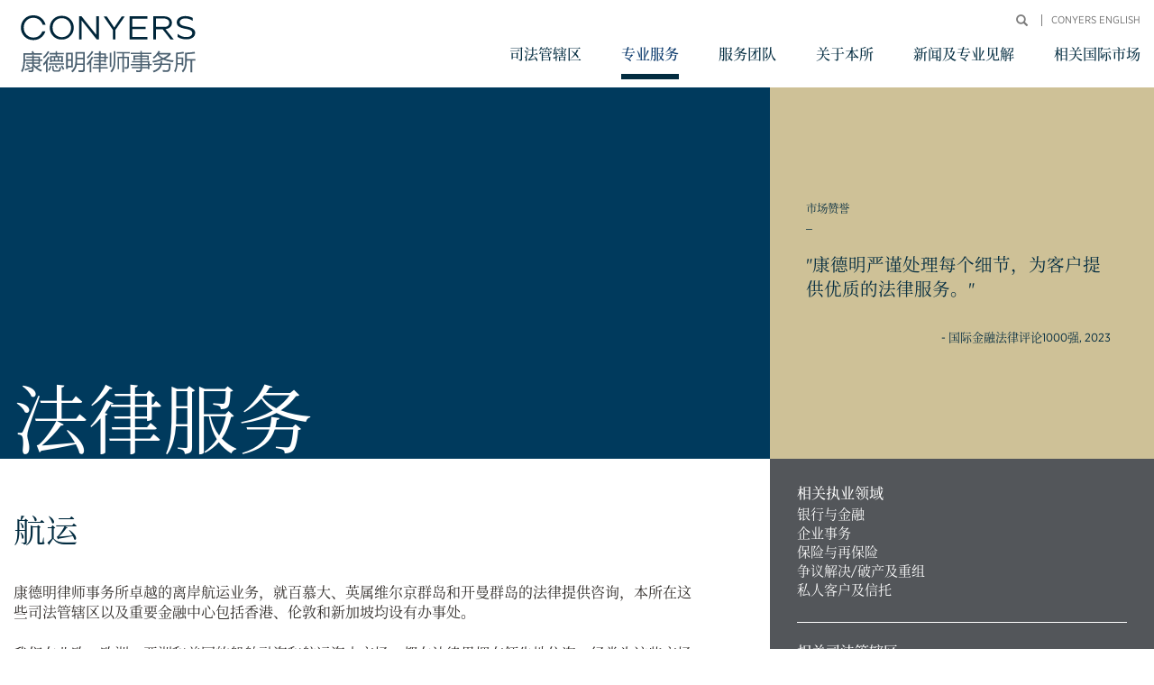

--- FILE ---
content_type: text/html; charset=UTF-8
request_url: https://cn.conyers.com/legal-services/shipping/
body_size: 19322
content:

<html lang="zh">

  <!-- PARTIAL: HEADER -->
	<title>航运 - Conyers</title>
<meta charset="UTF-8">
<meta name="viewport" content="width=device-width, initial-scale=1">
<link rel="profile" href="http://gmpg.org/xfn/11">

<!-- PARTIAL: Google Tag Manager script -->
<script>(function(w,d,s,l,i){w[l]=w[l]||[];w[l].push({'gtm.start':
new Date().getTime(),event:'gtm.js'});var f=d.getElementsByTagName(s)[0],
j=d.createElement(s),dl=l!='dataLayer'?'&l='+l:'';j.async=true;j.src=
'//www.googletagmanager.com/gtm.js?id='+i+dl;f.parentNode.insertBefore(j,f);
})(window,document,'script','dataLayer','GTM-NGWNNV');</script>


<!-- Global site tag (gtag.js) - Google Analytics -->
<script async src="https://www.googletagmanager.com/gtag/js?id=UA-141368401-1"></script>
<script>
  window.dataLayer = window.dataLayer || [];
  function gtag(){dataLayer.push(arguments);}
  gtag('js', new Date());

  gtag('config', 'UA-141368401-1');
</script>

<script>
  (function(d) {
    var config = {
      kitId: 'gxa2ebu',
      scriptTimeout: 3000,
      async: true
    },
    h=d.documentElement,t=setTimeout(function(){h.className=h.className.replace(/\bwf-loading\b/g,"")+" wf-inactive";},config.scriptTimeout),tk=d.createElement("script"),f=false,s=d.getElementsByTagName("script")[0],a;h.className+=" wf-loading";tk.src='https://use.typekit.net/'+config.kitId+'.js';tk.async=true;tk.onload=tk.onreadystatechange=function(){a=this.readyState;if(f||a&&a!="complete"&&a!="loaded")return;f=true;clearTimeout(t);try{Typekit.load(config)}catch(e){}};s.parentNode.insertBefore(tk,s)
  })(document);
</script>

<meta name='robots' content='index, follow, max-image-preview:large, max-snippet:-1, max-video-preview:-1' />

	<!-- This site is optimized with the Yoast SEO Premium plugin v26.7 (Yoast SEO v26.7) - https://yoast.com/wordpress/plugins/seo/ -->
	<link rel="canonical" href="https://cn.conyers.com/legal-services/shipping/" />
	<meta property="og:locale" content="zh_CN" />
	<meta property="og:type" content="article" />
	<meta property="og:title" content="航运" />
	<meta property="og:description" content="康德明律师事务所卓越的离岸航运业务，就百慕大、英属维尔京群岛和开曼群岛的法律提供咨询，本所在这些司法管辖区以及 [&hellip;]" />
	<meta property="og:url" content="https://cn.conyers.com/legal-services/shipping/" />
	<meta property="og:site_name" content="Conyers" />
	<meta property="article:modified_time" content="2020-10-09T19:46:43+00:00" />
	<meta name="twitter:card" content="summary_large_image" />
	<meta name="twitter:site" content="@conyers" />
	<script type="application/ld+json" class="yoast-schema-graph">{"@context":"https://schema.org","@graph":[{"@type":"WebPage","@id":"https://cn.conyers.com/legal-services/shipping/","url":"https://cn.conyers.com/legal-services/shipping/","name":"航运 - Conyers","isPartOf":{"@id":"https://cn.conyers.com/#website"},"datePublished":"2019-06-13T14:47:09+00:00","dateModified":"2020-10-09T19:46:43+00:00","breadcrumb":{"@id":"https://cn.conyers.com/legal-services/shipping/#breadcrumb"},"inLanguage":"zh-Hans","potentialAction":[{"@type":"ReadAction","target":["https://cn.conyers.com/legal-services/shipping/"]}]},{"@type":"BreadcrumbList","@id":"https://cn.conyers.com/legal-services/shipping/#breadcrumb","itemListElement":[{"@type":"ListItem","position":1,"name":"Home","item":"https://cn.conyers.com/"},{"@type":"ListItem","position":2,"name":"法律服务","item":"https://cn.conyers.com/legal-services/"},{"@type":"ListItem","position":3,"name":"航运"}]},{"@type":"WebSite","@id":"https://cn.conyers.com/#website","url":"https://cn.conyers.com/","name":"Conyers","description":"","publisher":{"@id":"https://cn.conyers.com/#organization"},"potentialAction":[{"@type":"SearchAction","target":{"@type":"EntryPoint","urlTemplate":"https://cn.conyers.com/?s={search_term_string}"},"query-input":{"@type":"PropertyValueSpecification","valueRequired":true,"valueName":"search_term_string"}}],"inLanguage":"zh-Hans"},{"@type":"Organization","@id":"https://cn.conyers.com/#organization","name":"Conyers","url":"https://cn.conyers.com/","logo":{"@type":"ImageObject","inLanguage":"zh-Hans","@id":"https://cn.conyers.com/#/schema/logo/image/","url":"https://cn.conyers.com/wp-content/uploads/2020/03/PNG_Conyers_Simplified_RGB_300.png","contentUrl":"https://cn.conyers.com/wp-content/uploads/2020/03/PNG_Conyers_Simplified_RGB_300.png","width":1712,"height":812,"caption":"Conyers"},"image":{"@id":"https://cn.conyers.com/#/schema/logo/image/"},"sameAs":["https://x.com/conyers"]}]}</script>
	<!-- / Yoast SEO Premium plugin. -->


<link rel='dns-prefetch' href='//use.fontawesome.com' />

<link rel="alternate" title="oEmbed (JSON)" type="application/json+oembed" href="https://cn.conyers.com/wp-json/oembed/1.0/embed?url=https%3A%2F%2Fcn.conyers.com%2Flegal-services%2Fshipping%2F" />
<link rel="alternate" title="oEmbed (XML)" type="text/xml+oembed" href="https://cn.conyers.com/wp-json/oembed/1.0/embed?url=https%3A%2F%2Fcn.conyers.com%2Flegal-services%2Fshipping%2F&#038;format=xml" />
<style id='wp-img-auto-sizes-contain-inline-css' type='text/css'>
img:is([sizes=auto i],[sizes^="auto," i]){contain-intrinsic-size:3000px 1500px}
/*# sourceURL=wp-img-auto-sizes-contain-inline-css */
</style>
<style id='wp-block-library-inline-css' type='text/css'>
:root{--wp-block-synced-color:#7a00df;--wp-block-synced-color--rgb:122,0,223;--wp-bound-block-color:var(--wp-block-synced-color);--wp-editor-canvas-background:#ddd;--wp-admin-theme-color:#007cba;--wp-admin-theme-color--rgb:0,124,186;--wp-admin-theme-color-darker-10:#006ba1;--wp-admin-theme-color-darker-10--rgb:0,107,160.5;--wp-admin-theme-color-darker-20:#005a87;--wp-admin-theme-color-darker-20--rgb:0,90,135;--wp-admin-border-width-focus:2px}@media (min-resolution:192dpi){:root{--wp-admin-border-width-focus:1.5px}}.wp-element-button{cursor:pointer}:root .has-very-light-gray-background-color{background-color:#eee}:root .has-very-dark-gray-background-color{background-color:#313131}:root .has-very-light-gray-color{color:#eee}:root .has-very-dark-gray-color{color:#313131}:root .has-vivid-green-cyan-to-vivid-cyan-blue-gradient-background{background:linear-gradient(135deg,#00d084,#0693e3)}:root .has-purple-crush-gradient-background{background:linear-gradient(135deg,#34e2e4,#4721fb 50%,#ab1dfe)}:root .has-hazy-dawn-gradient-background{background:linear-gradient(135deg,#faaca8,#dad0ec)}:root .has-subdued-olive-gradient-background{background:linear-gradient(135deg,#fafae1,#67a671)}:root .has-atomic-cream-gradient-background{background:linear-gradient(135deg,#fdd79a,#004a59)}:root .has-nightshade-gradient-background{background:linear-gradient(135deg,#330968,#31cdcf)}:root .has-midnight-gradient-background{background:linear-gradient(135deg,#020381,#2874fc)}:root{--wp--preset--font-size--normal:16px;--wp--preset--font-size--huge:42px}.has-regular-font-size{font-size:1em}.has-larger-font-size{font-size:2.625em}.has-normal-font-size{font-size:var(--wp--preset--font-size--normal)}.has-huge-font-size{font-size:var(--wp--preset--font-size--huge)}.has-text-align-center{text-align:center}.has-text-align-left{text-align:left}.has-text-align-right{text-align:right}.has-fit-text{white-space:nowrap!important}#end-resizable-editor-section{display:none}.aligncenter{clear:both}.items-justified-left{justify-content:flex-start}.items-justified-center{justify-content:center}.items-justified-right{justify-content:flex-end}.items-justified-space-between{justify-content:space-between}.screen-reader-text{border:0;clip-path:inset(50%);height:1px;margin:-1px;overflow:hidden;padding:0;position:absolute;width:1px;word-wrap:normal!important}.screen-reader-text:focus{background-color:#ddd;clip-path:none;color:#444;display:block;font-size:1em;height:auto;left:5px;line-height:normal;padding:15px 23px 14px;text-decoration:none;top:5px;width:auto;z-index:100000}html :where(.has-border-color){border-style:solid}html :where([style*=border-top-color]){border-top-style:solid}html :where([style*=border-right-color]){border-right-style:solid}html :where([style*=border-bottom-color]){border-bottom-style:solid}html :where([style*=border-left-color]){border-left-style:solid}html :where([style*=border-width]){border-style:solid}html :where([style*=border-top-width]){border-top-style:solid}html :where([style*=border-right-width]){border-right-style:solid}html :where([style*=border-bottom-width]){border-bottom-style:solid}html :where([style*=border-left-width]){border-left-style:solid}html :where(img[class*=wp-image-]){height:auto;max-width:100%}:where(figure){margin:0 0 1em}html :where(.is-position-sticky){--wp-admin--admin-bar--position-offset:var(--wp-admin--admin-bar--height,0px)}@media screen and (max-width:600px){html :where(.is-position-sticky){--wp-admin--admin-bar--position-offset:0px}}

/*# sourceURL=wp-block-library-inline-css */
</style><style id='global-styles-inline-css' type='text/css'>
:root{--wp--preset--aspect-ratio--square: 1;--wp--preset--aspect-ratio--4-3: 4/3;--wp--preset--aspect-ratio--3-4: 3/4;--wp--preset--aspect-ratio--3-2: 3/2;--wp--preset--aspect-ratio--2-3: 2/3;--wp--preset--aspect-ratio--16-9: 16/9;--wp--preset--aspect-ratio--9-16: 9/16;--wp--preset--color--black: #000000;--wp--preset--color--cyan-bluish-gray: #abb8c3;--wp--preset--color--white: #ffffff;--wp--preset--color--pale-pink: #f78da7;--wp--preset--color--vivid-red: #cf2e2e;--wp--preset--color--luminous-vivid-orange: #ff6900;--wp--preset--color--luminous-vivid-amber: #fcb900;--wp--preset--color--light-green-cyan: #7bdcb5;--wp--preset--color--vivid-green-cyan: #00d084;--wp--preset--color--pale-cyan-blue: #8ed1fc;--wp--preset--color--vivid-cyan-blue: #0693e3;--wp--preset--color--vivid-purple: #9b51e0;--wp--preset--gradient--vivid-cyan-blue-to-vivid-purple: linear-gradient(135deg,rgb(6,147,227) 0%,rgb(155,81,224) 100%);--wp--preset--gradient--light-green-cyan-to-vivid-green-cyan: linear-gradient(135deg,rgb(122,220,180) 0%,rgb(0,208,130) 100%);--wp--preset--gradient--luminous-vivid-amber-to-luminous-vivid-orange: linear-gradient(135deg,rgb(252,185,0) 0%,rgb(255,105,0) 100%);--wp--preset--gradient--luminous-vivid-orange-to-vivid-red: linear-gradient(135deg,rgb(255,105,0) 0%,rgb(207,46,46) 100%);--wp--preset--gradient--very-light-gray-to-cyan-bluish-gray: linear-gradient(135deg,rgb(238,238,238) 0%,rgb(169,184,195) 100%);--wp--preset--gradient--cool-to-warm-spectrum: linear-gradient(135deg,rgb(74,234,220) 0%,rgb(151,120,209) 20%,rgb(207,42,186) 40%,rgb(238,44,130) 60%,rgb(251,105,98) 80%,rgb(254,248,76) 100%);--wp--preset--gradient--blush-light-purple: linear-gradient(135deg,rgb(255,206,236) 0%,rgb(152,150,240) 100%);--wp--preset--gradient--blush-bordeaux: linear-gradient(135deg,rgb(254,205,165) 0%,rgb(254,45,45) 50%,rgb(107,0,62) 100%);--wp--preset--gradient--luminous-dusk: linear-gradient(135deg,rgb(255,203,112) 0%,rgb(199,81,192) 50%,rgb(65,88,208) 100%);--wp--preset--gradient--pale-ocean: linear-gradient(135deg,rgb(255,245,203) 0%,rgb(182,227,212) 50%,rgb(51,167,181) 100%);--wp--preset--gradient--electric-grass: linear-gradient(135deg,rgb(202,248,128) 0%,rgb(113,206,126) 100%);--wp--preset--gradient--midnight: linear-gradient(135deg,rgb(2,3,129) 0%,rgb(40,116,252) 100%);--wp--preset--font-size--small: 13px;--wp--preset--font-size--medium: 20px;--wp--preset--font-size--large: 36px;--wp--preset--font-size--x-large: 42px;--wp--preset--spacing--20: 0.44rem;--wp--preset--spacing--30: 0.67rem;--wp--preset--spacing--40: 1rem;--wp--preset--spacing--50: 1.5rem;--wp--preset--spacing--60: 2.25rem;--wp--preset--spacing--70: 3.38rem;--wp--preset--spacing--80: 5.06rem;--wp--preset--shadow--natural: 6px 6px 9px rgba(0, 0, 0, 0.2);--wp--preset--shadow--deep: 12px 12px 50px rgba(0, 0, 0, 0.4);--wp--preset--shadow--sharp: 6px 6px 0px rgba(0, 0, 0, 0.2);--wp--preset--shadow--outlined: 6px 6px 0px -3px rgb(255, 255, 255), 6px 6px rgb(0, 0, 0);--wp--preset--shadow--crisp: 6px 6px 0px rgb(0, 0, 0);}:where(.is-layout-flex){gap: 0.5em;}:where(.is-layout-grid){gap: 0.5em;}body .is-layout-flex{display: flex;}.is-layout-flex{flex-wrap: wrap;align-items: center;}.is-layout-flex > :is(*, div){margin: 0;}body .is-layout-grid{display: grid;}.is-layout-grid > :is(*, div){margin: 0;}:where(.wp-block-columns.is-layout-flex){gap: 2em;}:where(.wp-block-columns.is-layout-grid){gap: 2em;}:where(.wp-block-post-template.is-layout-flex){gap: 1.25em;}:where(.wp-block-post-template.is-layout-grid){gap: 1.25em;}.has-black-color{color: var(--wp--preset--color--black) !important;}.has-cyan-bluish-gray-color{color: var(--wp--preset--color--cyan-bluish-gray) !important;}.has-white-color{color: var(--wp--preset--color--white) !important;}.has-pale-pink-color{color: var(--wp--preset--color--pale-pink) !important;}.has-vivid-red-color{color: var(--wp--preset--color--vivid-red) !important;}.has-luminous-vivid-orange-color{color: var(--wp--preset--color--luminous-vivid-orange) !important;}.has-luminous-vivid-amber-color{color: var(--wp--preset--color--luminous-vivid-amber) !important;}.has-light-green-cyan-color{color: var(--wp--preset--color--light-green-cyan) !important;}.has-vivid-green-cyan-color{color: var(--wp--preset--color--vivid-green-cyan) !important;}.has-pale-cyan-blue-color{color: var(--wp--preset--color--pale-cyan-blue) !important;}.has-vivid-cyan-blue-color{color: var(--wp--preset--color--vivid-cyan-blue) !important;}.has-vivid-purple-color{color: var(--wp--preset--color--vivid-purple) !important;}.has-black-background-color{background-color: var(--wp--preset--color--black) !important;}.has-cyan-bluish-gray-background-color{background-color: var(--wp--preset--color--cyan-bluish-gray) !important;}.has-white-background-color{background-color: var(--wp--preset--color--white) !important;}.has-pale-pink-background-color{background-color: var(--wp--preset--color--pale-pink) !important;}.has-vivid-red-background-color{background-color: var(--wp--preset--color--vivid-red) !important;}.has-luminous-vivid-orange-background-color{background-color: var(--wp--preset--color--luminous-vivid-orange) !important;}.has-luminous-vivid-amber-background-color{background-color: var(--wp--preset--color--luminous-vivid-amber) !important;}.has-light-green-cyan-background-color{background-color: var(--wp--preset--color--light-green-cyan) !important;}.has-vivid-green-cyan-background-color{background-color: var(--wp--preset--color--vivid-green-cyan) !important;}.has-pale-cyan-blue-background-color{background-color: var(--wp--preset--color--pale-cyan-blue) !important;}.has-vivid-cyan-blue-background-color{background-color: var(--wp--preset--color--vivid-cyan-blue) !important;}.has-vivid-purple-background-color{background-color: var(--wp--preset--color--vivid-purple) !important;}.has-black-border-color{border-color: var(--wp--preset--color--black) !important;}.has-cyan-bluish-gray-border-color{border-color: var(--wp--preset--color--cyan-bluish-gray) !important;}.has-white-border-color{border-color: var(--wp--preset--color--white) !important;}.has-pale-pink-border-color{border-color: var(--wp--preset--color--pale-pink) !important;}.has-vivid-red-border-color{border-color: var(--wp--preset--color--vivid-red) !important;}.has-luminous-vivid-orange-border-color{border-color: var(--wp--preset--color--luminous-vivid-orange) !important;}.has-luminous-vivid-amber-border-color{border-color: var(--wp--preset--color--luminous-vivid-amber) !important;}.has-light-green-cyan-border-color{border-color: var(--wp--preset--color--light-green-cyan) !important;}.has-vivid-green-cyan-border-color{border-color: var(--wp--preset--color--vivid-green-cyan) !important;}.has-pale-cyan-blue-border-color{border-color: var(--wp--preset--color--pale-cyan-blue) !important;}.has-vivid-cyan-blue-border-color{border-color: var(--wp--preset--color--vivid-cyan-blue) !important;}.has-vivid-purple-border-color{border-color: var(--wp--preset--color--vivid-purple) !important;}.has-vivid-cyan-blue-to-vivid-purple-gradient-background{background: var(--wp--preset--gradient--vivid-cyan-blue-to-vivid-purple) !important;}.has-light-green-cyan-to-vivid-green-cyan-gradient-background{background: var(--wp--preset--gradient--light-green-cyan-to-vivid-green-cyan) !important;}.has-luminous-vivid-amber-to-luminous-vivid-orange-gradient-background{background: var(--wp--preset--gradient--luminous-vivid-amber-to-luminous-vivid-orange) !important;}.has-luminous-vivid-orange-to-vivid-red-gradient-background{background: var(--wp--preset--gradient--luminous-vivid-orange-to-vivid-red) !important;}.has-very-light-gray-to-cyan-bluish-gray-gradient-background{background: var(--wp--preset--gradient--very-light-gray-to-cyan-bluish-gray) !important;}.has-cool-to-warm-spectrum-gradient-background{background: var(--wp--preset--gradient--cool-to-warm-spectrum) !important;}.has-blush-light-purple-gradient-background{background: var(--wp--preset--gradient--blush-light-purple) !important;}.has-blush-bordeaux-gradient-background{background: var(--wp--preset--gradient--blush-bordeaux) !important;}.has-luminous-dusk-gradient-background{background: var(--wp--preset--gradient--luminous-dusk) !important;}.has-pale-ocean-gradient-background{background: var(--wp--preset--gradient--pale-ocean) !important;}.has-electric-grass-gradient-background{background: var(--wp--preset--gradient--electric-grass) !important;}.has-midnight-gradient-background{background: var(--wp--preset--gradient--midnight) !important;}.has-small-font-size{font-size: var(--wp--preset--font-size--small) !important;}.has-medium-font-size{font-size: var(--wp--preset--font-size--medium) !important;}.has-large-font-size{font-size: var(--wp--preset--font-size--large) !important;}.has-x-large-font-size{font-size: var(--wp--preset--font-size--x-large) !important;}
/*# sourceURL=global-styles-inline-css */
</style>

<style id='classic-theme-styles-inline-css' type='text/css'>
/*! This file is auto-generated */
.wp-block-button__link{color:#fff;background-color:#32373c;border-radius:9999px;box-shadow:none;text-decoration:none;padding:calc(.667em + 2px) calc(1.333em + 2px);font-size:1.125em}.wp-block-file__button{background:#32373c;color:#fff;text-decoration:none}
/*# sourceURL=/wp-includes/css/classic-themes.min.css */
</style>
<link rel='stylesheet' id='cakeGeneric-css' href='https://cn.conyers.com/wp-content/themes/conyers/css/legacy/cake.generic.css' type='text/css' media='all' />
<link rel='stylesheet' id='bootstrap-css' href='https://cn.conyers.com/wp-content/themes/conyers/css/legacy/bootstrap.min.css' type='text/css' media='all' />
<link rel='stylesheet' id='bootstrapRowColHeight-css' href='https://cn.conyers.com/wp-content/themes/conyers/css/legacy/bootstrap-row-col-height.css' type='text/css' media='all' />
<link rel='stylesheet' id='markedit-css' href='https://cn.conyers.com/wp-content/themes/conyers/css/legacy/markedit.css' type='text/css' media='all' />
<link rel='stylesheet' id='legacyStylesheet-css' href='https://cn.conyers.com/wp-content/themes/conyers/css/legacy/style.css' type='text/css' media='all' />
<link rel='stylesheet' id='stylesheet-css' href='https://cn.conyers.com/wp-content/themes/conyers/css/style.css' type='text/css' media='all' />
<link rel='stylesheet' id='font-awesome-css' href='https://use.fontawesome.com/releases/v5.8.1/css/all.css' type='text/css' media='all' />
<link rel='stylesheet' id='dashicons-css' href='https://cn.conyers.com/wp-includes/css/dashicons.min.css' type='text/css' media='all' />
<script type="text/javascript" src="https://cn.conyers.com/wp-content/themes/conyers/js/dist/all.js" id="all-js"></script>
<link rel="https://api.w.org/" href="https://cn.conyers.com/wp-json/" /><link rel="alternate" title="JSON" type="application/json" href="https://cn.conyers.com/wp-json/wp/v2/pages/10165" /><link rel='shortlink' href='https://cn.conyers.com/?p=10165' />
<!-- Stream WordPress user activity plugin v4.1.1 -->
<script type="text/javascript">
(function(url){
	if(/(?:Chrome\/26\.0\.1410\.63 Safari\/537\.31|WordfenceTestMonBot)/.test(navigator.userAgent)){ return; }
	var addEvent = function(evt, handler) {
		if (window.addEventListener) {
			document.addEventListener(evt, handler, false);
		} else if (window.attachEvent) {
			document.attachEvent('on' + evt, handler);
		}
	};
	var removeEvent = function(evt, handler) {
		if (window.removeEventListener) {
			document.removeEventListener(evt, handler, false);
		} else if (window.detachEvent) {
			document.detachEvent('on' + evt, handler);
		}
	};
	var evts = 'contextmenu dblclick drag dragend dragenter dragleave dragover dragstart drop keydown keypress keyup mousedown mousemove mouseout mouseover mouseup mousewheel scroll'.split(' ');
	var logHuman = function() {
		if (window.wfLogHumanRan) { return; }
		window.wfLogHumanRan = true;
		var wfscr = document.createElement('script');
		wfscr.type = 'text/javascript';
		wfscr.async = true;
		wfscr.src = url + '&r=' + Math.random();
		(document.getElementsByTagName('head')[0]||document.getElementsByTagName('body')[0]).appendChild(wfscr);
		for (var i = 0; i < evts.length; i++) {
			removeEvent(evts[i], logHuman);
		}
	};
	for (var i = 0; i < evts.length; i++) {
		addEvent(evts[i], logHuman);
	}
})('//cn.conyers.com/?wordfence_lh=1&hid=4C1DA7235C825F1B719CD39B8BB3760A');
</script><link rel="icon" href="https://cn.conyers.com/wp-content/uploads/2019/06/cropped-Conyers_SM_PMSc539_72DPI-32x32.png" sizes="32x32" />
<link rel="icon" href="https://cn.conyers.com/wp-content/uploads/2019/06/cropped-Conyers_SM_PMSc539_72DPI-192x192.png" sizes="192x192" />
<link rel="apple-touch-icon" href="https://cn.conyers.com/wp-content/uploads/2019/06/cropped-Conyers_SM_PMSc539_72DPI-180x180.png" />
<meta name="msapplication-TileImage" content="https://cn.conyers.com/wp-content/uploads/2019/06/cropped-Conyers_SM_PMSc539_72DPI-270x270.png" />
<noscript><style id="rocket-lazyload-nojs-css">.rll-youtube-player, [data-lazy-src]{display:none !important;}</style></noscript>
	<body class="locations locations-details">
    <div data-rocket-location-hash="46b5ec384d1573651fcf9e2729907712" class="wrapper">

      <!-- PARTIAL: NAV -->
  		
<!-- PARTIAL: Google Tag Manager noscript -->
<!-- Google Tag Manager -->
<noscript><iframe src="//www.googletagmanager.com/ns.html?id=GTM-NGWNNV"
height="0" width="0" style="display:none;visibility:hidden"></iframe></noscript>
<!-- End Google Tag Manager -->

<header data-rocket-location-hash="f144553ff6df794049210ca5ae339b0a" class="header container-fluid">

	<!-- LOGO -->
	<div data-rocket-location-hash="c36ec36c63f71148f317c0925b48c1cf" class="logo-wrapper">
		<a href="https://cn.conyers.com/" class="logo">
			<img src="data:image/svg+xml,%3Csvg%20xmlns='http://www.w3.org/2000/svg'%20viewBox='0%200%20327%2046'%3E%3C/svg%3E" class="img-responsive" alt ='Conyers Logo' title='Conyers' width="327" height="46" data-lazy-src="https://cn.conyers.com/wp-content/themes/conyers/images/dist/conyers-simplified-logo.svg" /><noscript><img src='https://cn.conyers.com/wp-content/themes/conyers/images/dist/conyers-simplified-logo.svg' class="img-responsive" alt ='Conyers Logo' title='Conyers' width="327" height="46" /></noscript>
		</a>
	</div><!-- .logo-wrapper -->

	<!-- MOBILE NAV BUTTON -->
	<a href="javascript:;" class="toggle-menu-btn"> <span>移动选单</span></a>

	<!-- NAV -->
	<div data-rocket-location-hash="8e9c0ec854569270f7a965b14c16f13f" class="header-links-wrapper">
		<div class="top-links-wrapper">
			<div class="top-links-inner"> 
				<!-- <a href="https://myconyers.conyers.com" target="_blank">登入</a> -->
				<form class="searchbox right" id="SearchIndexForm" method="get" action="https://cn.conyers.com/" accept-charset="utf-8">
					<input name="s" type="text" class="s skipped" id="SearchQuery" style="display: none;">
					<button class="button glyphicon glyphicon-search skipped" type="submit" aria-hidden="true"></button>
					<button class="button glyphicon glyphicon-search toggle-btn skipped" type="button" style="display: block;"></button>
				</form>
				<nav class="top-nav">
					<ul id="menu-languages-menu" class="menu"><li id="menu-item-9467" class="menu-item menu-item-type-custom menu-item-object-custom menu-item-9467"><a target="_blank" href="https://www.conyers.com/?utm_source=cn.conyers.com">Conyers English</a></li>
</ul>				</nav><!-- .top-nav -->
			</div><!-- .top-links-inner -->
		</div><!-- .top-links-wrapper -->
		<a href="/" class="mobile-back-btn" data-type="home">主页</a>
		<hr class="mobile-nav-top-line">

		<nav class="main-nav">
			<ul id="menu-top-menu" class="menu"><li id="menu-item-9349" class="has-child menu-item menu-item-type-post_type menu-item-object-page menu-item-has-children menu-item-9349"><a href="https://cn.conyers.com/jurisdictions/">司法管辖区</a>
<ul class="sub-menu">
	<li id="menu-item-9358" class="menu-item menu-item-type-post_type menu-item-object-page menu-item-9358"><a href="https://cn.conyers.com/jurisdictions/bermuda/">百慕大</a></li>
	<li id="menu-item-9359" class="menu-item menu-item-type-post_type menu-item-object-page menu-item-9359"><a href="https://cn.conyers.com/jurisdictions/british-virgin-islands/">英属维尔京群岛</a></li>
	<li id="menu-item-9360" class="menu-item menu-item-type-post_type menu-item-object-page menu-item-9360"><a href="https://cn.conyers.com/jurisdictions/cayman-islands/">开曼群岛</a></li>
</ul>
</li>
<li id="menu-item-9328" class="has-child has-three-level menu-item menu-item-type-custom menu-item-object-custom current-menu-ancestor menu-item-has-children menu-item-9328"><a href="#">专业服务</a>
<ul class="sub-menu">
	<li id="menu-item-9356" class="has-child menu-item menu-item-type-post_type menu-item-object-page current-page-ancestor current-menu-ancestor current-page-parent current_page_ancestor menu-item-has-children menu-item-9356"><a href="https://cn.conyers.com/legal-services/">法律服务</a>
	<ul class="sub-menu">
		<li id="menu-item-10683" class="has-child menu-item menu-item-type-custom menu-item-object-custom current-menu-ancestor current-menu-parent menu-item-has-children menu-item-10683"><a href="#">行业</a>
		<ul class="sub-menu">
			<li id="menu-item-9364" class="has-child menu-item menu-item-type-post_type menu-item-object-page menu-item-9364"><a href="https://cn.conyers.com/legal-services/investment-funds/">投资基金</a></li>
			<li id="menu-item-10188" class="menu-item menu-item-type-post_type menu-item-object-page menu-item-10188"><a href="https://cn.conyers.com/legal-services/insurance-reinsurance/">保险与再保险</a></li>
			<li id="menu-item-10190" class="menu-item menu-item-type-post_type menu-item-object-page menu-item-10190"><a href="https://cn.conyers.com/legal-services/aviation/">航空</a></li>
			<li id="menu-item-10189" class="menu-item menu-item-type-post_type menu-item-object-page current-menu-item page_item page-item-10165 current_page_item menu-item-10189"><a href="https://cn.conyers.com/legal-services/shipping/" aria-current="page">航运</a></li>
		</ul>
</li>
		<li id="menu-item-10694" class="has-child menu-item menu-item-type-custom menu-item-object-custom menu-item-has-children menu-item-10694"><a href="#">法律业务</a>
		<ul class="sub-menu">
			<li id="menu-item-9357" class="has-child menu-item menu-item-type-post_type menu-item-object-page menu-item-9357"><a href="https://cn.conyers.com/legal-services/corporate/">企业事务</a></li>
			<li id="menu-item-9361" class="has-child menu-item menu-item-type-post_type menu-item-object-page menu-item-9361"><a href="https://cn.conyers.com/legal-services/banking-finance/">银行与金融</a></li>
			<li id="menu-item-9365" class="menu-item menu-item-type-post_type menu-item-object-page menu-item-9365"><a href="https://cn.conyers.com/legal-services/private-client-trust/">私人客户及信托</a></li>
			<li id="menu-item-10090" class="menu-item menu-item-type-post_type menu-item-object-page menu-item-10090"><a href="https://cn.conyers.com/legal-services/asia-disputes-restructuring/">争议解决/破产及重组</a></li>
		</ul>
</li>
	</ul>
</li>
	<li id="menu-item-9370" class="has-child menu-item menu-item-type-post_type menu-item-object-page menu-item-has-children menu-item-9370"><a href="https://cn.conyers.com/services/conyers-client-services/">客户服务</a>
	<ul class="sub-menu">
		<li id="menu-item-9373" class="menu-item menu-item-type-post_type menu-item-object-page menu-item-9373"><a href="https://cn.conyers.com/services/conyers-client-services/management-services/">会计与管理服务</a></li>
		<li id="menu-item-9397" class="menu-item menu-item-type-post_type menu-item-object-page menu-item-9397"><a href="https://cn.conyers.com/services/conyers-client-services/anti-money-laundering-services/">反洗钱服务</a></li>
		<li id="menu-item-9398" class="menu-item menu-item-type-post_type menu-item-object-page menu-item-9398"><a href="https://cn.conyers.com/services/conyers-client-services/governance-services/">治理服务</a></li>
		<li id="menu-item-9371" class="has-child menu-item menu-item-type-post_type menu-item-object-page menu-item-has-children menu-item-9371"><a href="https://cn.conyers.com/services/conyers-client-services/corporate-services/">企业服务</a>
		<ul class="sub-menu">
			<li id="menu-item-10391" class="menu-item menu-item-type-post_type menu-item-object-page menu-item-10391"><a href="https://cn.conyers.com/services/conyers-client-services/corporate-services/company-administration-and-secretarial-services/">公司行政及秘书服务</a></li>
			<li id="menu-item-10390" class="menu-item menu-item-type-post_type menu-item-object-page menu-item-10390"><a href="https://cn.conyers.com/services/conyers-client-services/corporate-services/directorship-services/">管理服务</a></li>
			<li id="menu-item-10385" class="menu-item menu-item-type-post_type menu-item-object-page menu-item-10385"><a href="https://cn.conyers.com/services/conyers-client-services/incorporation-and-formation-services/">公司注册与成立服务</a></li>
			<li id="menu-item-10092" class="menu-item menu-item-type-post_type menu-item-object-page menu-item-10092"><a href="https://cn.conyers.com/services/conyers-client-services/corporate-services/registered-office-services/">注册办事处服务</a></li>
		</ul>
</li>
		<li id="menu-item-9399" class="menu-item menu-item-type-post_type menu-item-object-page menu-item-9399"><a href="https://cn.conyers.com/services/conyers-client-services/economic-substance-services/">经济实质服务</a></li>
		<li id="menu-item-9395" class="menu-item menu-item-type-post_type menu-item-object-page menu-item-9395"><a href="https://cn.conyers.com/services/conyers-client-services/fatca-and-crs-administration-services/">《海外账户税收合规法案》和《共同申报准则》管理服务</a></li>
		<li id="menu-item-9396" class="menu-item menu-item-type-post_type menu-item-object-page menu-item-9396"><a href="https://cn.conyers.com/services/conyers-client-services/regulatory-compliance-services/">合规服务</a></li>
		<li id="menu-item-9372" class="menu-item menu-item-type-post_type menu-item-object-page menu-item-9372"><a href="https://cn.conyers.com/services/conyers-client-services/trust-services/">信托服务</a></li>
	</ul>
</li>
</ul>
</li>
<li id="menu-item-9351" class="menu-item menu-item-type-post_type menu-item-object-page menu-item-9351"><a href="https://cn.conyers.com/people/">服务团队</a></li>
<li id="menu-item-9348" class="has-child has-two-level menu-item menu-item-type-post_type menu-item-object-page menu-item-has-children menu-item-9348"><a href="https://cn.conyers.com/about-us/">关于本所</a>
<ul class="sub-menu">
	<li id="menu-item-9376" class="menu-item menu-item-type-post_type menu-item-object-page menu-item-9376"><a href="https://cn.conyers.com/about-us/awards/">奖项与荣誉</a></li>
	<li id="menu-item-9374" class="menu-item menu-item-type-post_type menu-item-object-page menu-item-9374"><a href="https://cn.conyers.com/about-us/events/">本所动态</a></li>
</ul>
</li>
<li id="menu-item-9347" class="has-child has-two-level menu-item menu-item-type-post_type menu-item-object-page menu-item-has-children menu-item-9347"><a href="https://cn.conyers.com/news-insights/">新闻及专业见解</a>
<ul class="sub-menu">
	<li id="menu-item-9333" class="has-child menu-item menu-item-type-taxonomy menu-item-object-publications menu-item-has-children menu-item-9333"><a href="https://cn.conyers.com/publications/news/">新闻</a>
	<ul class="sub-menu">
		<li id="menu-item-9334" class="menu-item menu-item-type-taxonomy menu-item-object-publications menu-item-9334"><a href="https://cn.conyers.com/publications/alerts/">提示简报</a></li>
		<li id="menu-item-9335" class="menu-item menu-item-type-taxonomy menu-item-object-publications menu-item-9335"><a href="https://cn.conyers.com/publications/press-releases/">新闻稿</a></li>
	</ul>
</li>
	<li id="menu-item-9330" class="has-child menu-item menu-item-type-taxonomy menu-item-object-publications menu-item-has-children menu-item-9330"><a href="https://cn.conyers.com/publications/insights/">专业见解</a>
	<ul class="sub-menu">
		<li id="menu-item-9331" class="menu-item menu-item-type-taxonomy menu-item-object-publications menu-item-9331"><a href="https://cn.conyers.com/publications/articles/">公报文章</a></li>
		<li id="menu-item-9332" class="menu-item menu-item-type-taxonomy menu-item-object-publications menu-item-9332"><a href="https://cn.conyers.com/publications/newsletters/">新闻快报</a></li>
	</ul>
</li>
	<li id="menu-item-9336" class="menu-item menu-item-type-taxonomy menu-item-object-publications menu-item-9336"><a href="https://cn.conyers.com/publications/deals-transactions/">业务及交易</a></li>
	<li id="menu-item-9339" class="menu-item menu-item-type-taxonomy menu-item-object-publications menu-item-9339"><a href="https://cn.conyers.com/publications/video/">视频</a></li>
</ul>
</li>
<li id="menu-item-9350" class="has-child has-two-level menu-item menu-item-type-post_type menu-item-object-page menu-item-has-children menu-item-9350"><a href="https://cn.conyers.com/markets/">相关国际市场</a>
<ul class="sub-menu">
	<li id="menu-item-9385" class="menu-item menu-item-type-post_type menu-item-object-page menu-item-9385"><a href="https://cn.conyers.com/markets/bermuda/">百慕大</a></li>
	<li id="menu-item-9386" class="menu-item menu-item-type-post_type menu-item-object-page menu-item-9386"><a href="https://cn.conyers.com/markets/british-virgin-islands/">英属维尔京群岛</a></li>
	<li id="menu-item-9387" class="menu-item menu-item-type-post_type menu-item-object-page menu-item-9387"><a href="https://cn.conyers.com/markets/cayman-islands/">开曼群岛</a></li>
	<li id="menu-item-9389" class="menu-item menu-item-type-post_type menu-item-object-page menu-item-9389"><a href="https://cn.conyers.com/markets/hong-kong/">香港</a></li>
	<li id="menu-item-9390" class="menu-item menu-item-type-post_type menu-item-object-page menu-item-9390"><a href="https://cn.conyers.com/markets/london/">伦敦</a></li>
	<li id="menu-item-9391" class="menu-item menu-item-type-post_type menu-item-object-page menu-item-9391"><a href="https://cn.conyers.com/markets/singapore/">新加坡</a></li>
</ul>
</li>
</ul>		</nav><!-- .main-nav -->

		<nav class="top-nav mobile-only">
			<ul class="clearfix">
				<!-- <li><a href="https://myconyers.conyers.com" target="_blank">登入</a> -->
				</li>
				<li class="has-child "> <a href="#" aria-haspopup="true">语言</a>
					<ul>
						<li><a href="https://www.conyers.com/">EN</a></li>
					</ul>
				</li>
			</ul>
		</nav><!-- .top-nav -->

		<form class="searchbox right mobile-only" id="SearchIndexFormMobile" method="get" action="https://cn.conyers.com/" accept-charset="utf-8">
			<input name="s" type="text" class="s" id="SearchQueryMobile">
			<button class="button glyphicon glyphicon-search" type="submit" aria-hidden="true"></button>
		</form>

	</div><!-- .header-links-wrapper -->

</header>

      <div data-rocket-location-hash="57f5f94b700c18128ff11e2d8b2bec34" class="container-fluid">
        <div data-rocket-location-hash="ca722c0fa35488ed8b185d1aa84c8a90" class="row">
          <div class="row-height">

            <!-- LEFT -->
            <div class="col-md-8 col-md-height">
              <div class="inside-full-height">

                <!-- PARTIAL: HERO -->
                <div class="row" data-mh="main-banner" style="height: 413px;">
	<div class="main-banner col-md-12" style="background-color: #003a5d;">

    <!-- SUBPAGE LINKS on Jurisdicions & Locations parent pages -->
    
    <!-- LARGE TITLE if show_large_title is enabled -->
          <h1 style="color: #ffffff; bottom: 0;">

        <!-- get appropriate title type -->
        法律服务
      </h1>
      </div>

</div>

                <div class="primary-content col-lg-11">

                <!-- PARTIAL: BREADCRUMB -->
                
                  <!-- PARTIAL: ARTICLE -->
                  <div class="article-wrapper">
                    
<!-- TITLE -->
  <h1>航运</h1>

<!-- CONTENT -->
<p>康德明律师事务所卓越的离岸航运业务，就百慕大、英属维尔京群岛和开曼群岛的法律提供咨询，本所在这些司法管辖区以及重要金融中心包括香港、伦敦和新加坡均设有办事处。</p>
<p>我们在北欧、欧洲、亚洲和美国的船舶融资和航运资本市场，都在法律界拥有领先地位咨，经常为这些市场的许多船主和贷方提供跨境交易方面的法律意见。在世界各地，我们均参与了数个获奖交易的航运离岸法律工作，，这继续展示了我们全球团队的广度和深度。康德明律师事务所还与百慕大航运和海事局、开曼群岛航运登记处及英属维尔京群岛航运登记处保持着良好的关系，就每个辖区内的登记程序的各个方面提供法律咨询。</p>
<p>我们的航运业务包括在以下方面提供法律咨询：</p>
<ul>
<li>首次公开发行股份</li>
<li>债券发行</li>
<li>票据发行</li>
<li>跨境融资</li>
<li>船舶采购</li>
<li>私人和商业船只的销售</li>
<li>结构融资</li>
<li>证券化</li>
</ul>
<p><strong>诉讼</strong></p>
<p>我们在百慕大、英属维尔京群岛和开曼群岛的各办事处的律师在各种海事诉讼领域，特别是在所有权纠纷和逮捕方面拥有丰富的经验。</p>
<p>对于涉及非洲司法管辖区和印度的交易，我们始终处于重大飞机融资事务的最前沿。</p>
                  </div>


                  <!-- PARTIAL: ARTICLE TABS -->
                                      <ul class="nav nav-tabs responsive hidden-print" role="tablist">
	<li role="presentation"><a href="#news" aria-controls="expertise" role="tab" data-toggle="tab">新闻及专业见解</a></li>
	<li role="presentation"><a href="#peoples" aria-controls="peoples" role="tab" data-toggle="tab">服务团队</a></li>
	<li role="presentation"><a href="#awards" aria-controls="awards" role="tab" data-toggle="tab">奖项与荣誉</a></li>
</ul>

<div class="tab-content responsive hidden-print">

	<!-- NEWS & INSIGHTS -->
	<div role="tabpanel" class="tab-pane" id="news" aria-labelledby="news-tab">
		 
      <p>
      <strong class="date">2 月 2021</strong>
      <br>
      <a href="https://cn.conyers.com/publications/view/filing-an-economic-substance-declaration-in-bermuda/">
        在百慕大提交经济实质申报表      </a>
    </p>
      <p>
      <strong class="date">2 月 2021</strong>
      <br>
      <a href="https://cn.conyers.com/publications/view/corporate-digest-notable-deals-and-transactions-winter-2020/">
        业务摘要﹕主要项目及交易 – 2020 年冬季      </a>
    </p>
      <p>
      <strong class="date">11 月 2020</strong>
      <br>
      <a href="https://cn.conyers.com/publications/view/updates-to-bermudas-economic-substance-declaration-portal/">
        百慕大经济实质申报门户网站更新      </a>
    </p>
      <p>
      <strong class="date">8 月 2020</strong>
      <br>
      <a href="https://cn.conyers.com/publications/view/bermuda-issues-final-economic-substance-guidance-notes-for-shipping-sector/">
        百慕大发布最终版船运业经济实质指导说明      </a>
    </p>
      <p>
      <strong class="date">7 月 2020</strong>
      <br>
      <a href="https://cn.conyers.com/publications/view/bermuda-company-ownership-register-will-be-accessible-to-public/">
        百慕大公司所有权登记册将向公众开放      </a>
    </p>
      <p>
      <strong class="date">4 月 2020</strong>
      <br>
      <a href="https://cn.conyers.com/publications/view/economic-substance-preparing-for-filing-the-first-declarations/">
        经济实质–准备提交第一份经济实质声明      </a>
    </p>
      <p>
      <strong class="date">4 月 2020</strong>
      <br>
      <a href="https://cn.conyers.com/publications/view/complying-with-economic-substance-requirements-in-the-face-of-the-covid-19-pandemic/">
        面对COVID-19大流行时遵守经济实质要求      </a>
    </p>
      <p>
      <strong class="date">1 月 2020</strong>
      <br>
      <a href="https://cn.conyers.com/publications/view/conyers-celebrates-35-years-in-asia/">
        康德明律师事务所庆祝在亚洲成立35周年      </a>
    </p>
  	</div>

	<!-- PEOPLE -->
	<div role="tabpanel" class="tab-pane active" id="peoples" aria-labelledby="peoples-tab">
				<div class="people-info-wrapper row">
			<div class="col-xs-4 col-sm-2">
								<a href="https://cn.conyers.com/people/view/marcello-ausenda/">
					<img src="data:image/svg+xml,%3Csvg%20xmlns='http://www.w3.org/2000/svg'%20viewBox='0%200%200%200'%3E%3C/svg%3E" alt="Marcello Ausenda" data-lazy-src="https://cn.conyers.com/wp-content/uploads/2019/06/2024-02-people-ausenda-marcello.png"><noscript><img src="https://cn.conyers.com/wp-content/uploads/2019/06/2024-02-people-ausenda-marcello.png" alt="Marcello Ausenda"></noscript>
				</a>
							</div>
			<div class="col-xs-8 col-md-6">
				<h5><a href="https://cn.conyers.com/people/view/marcello-ausenda/">Marcello Ausenda</a></h5>
				<h6>董事 Director, Head of Bermuda Corporate Practice</h6>

        <!-- Phone numbers -->
				<p class="office-phone-label">

          百慕大          &nbsp;
          <a href="tel:+1 441 299 4954">
            +1 441 299 4954          </a>

                      </br>
            移动电话&nbsp;
            <a href="tel:+1 441 299 4954">
              +1 441 299 4954            </a>
          
				</p>
				<div class="people-info-links">
					<a href="mailto:marcello.ausenda@conyers.com" class="icon-envelope" title="mailto">
            <img src="data:image/svg+xml,%3Csvg%20xmlns='http://www.w3.org/2000/svg'%20viewBox='0%200%200%200'%3E%3C/svg%3E" data-lazy-src="https://cn.conyers.com/wp-content/themes/conyers/images/dist/icons/mail-blue.png"><noscript><img src="https://cn.conyers.com/wp-content/themes/conyers/images/dist/icons/mail-blue.png"></noscript>
          </a>
					<a href="https://cn.conyers.com/wp-content/uploads/vcards/marcello-ausenda.vcf?ver=1749839712" class="vcard" title="vcard">
            <img src="data:image/svg+xml,%3Csvg%20xmlns='http://www.w3.org/2000/svg'%20viewBox='0%200%200%200'%3E%3C/svg%3E" data-lazy-src="https://cn.conyers.com/wp-content/themes/conyers/images/dist/icons/vcard-blue.png"><noscript><img src="https://cn.conyers.com/wp-content/themes/conyers/images/dist/icons/vcard-blue.png"></noscript>
          </a>
										<a href="http://www.linkedin.com/in/marcello-ausenda-79b7205" target="_blank" rel="nofollow" class="icon-linkedin" title="linkedin">
            <img src="data:image/svg+xml,%3Csvg%20xmlns='http://www.w3.org/2000/svg'%20viewBox='0%200%200%200'%3E%3C/svg%3E" data-lazy-src="https://cn.conyers.com/wp-content/themes/conyers/images/dist/icons/linkedin-blue.png"><noscript><img src="https://cn.conyers.com/wp-content/themes/conyers/images/dist/icons/linkedin-blue.png"></noscript>
          </a>
				        				</div>
			</div>
		</div>
    <hr>
			<div class="people-info-wrapper row">
			<div class="col-xs-4 col-sm-2">
								<a href="https://cn.conyers.com/people/view/robert-j-d-briant/">
					<img src="data:image/svg+xml,%3Csvg%20xmlns='http://www.w3.org/2000/svg'%20viewBox='0%200%200%200'%3E%3C/svg%3E" alt="Robert J.D. Briant" data-lazy-src="https://cn.conyers.com/wp-content/uploads/2018/06/BRIANT_ROBERT_WEB-358x375.png"><noscript><img src="https://cn.conyers.com/wp-content/uploads/2018/06/BRIANT_ROBERT_WEB-358x375.png" alt="Robert J.D. Briant"></noscript>
				</a>
							</div>
			<div class="col-xs-8 col-md-6">
				<h5><a href="https://cn.conyers.com/people/view/robert-j-d-briant/">Robert J.D. Briant</a></h5>
				<h6>合伙人 Partner, Head of BVI Corporate </h6>

        <!-- Phone numbers -->
				<p class="office-phone-label">

          英属维尔京群岛          &nbsp;
          <a href="tel:+1 284 852 1100">
            +1 284 852 1100          </a>

          
				</p>
				<div class="people-info-links">
					<a href="mailto:robert.briant@conyers.com" class="icon-envelope" title="mailto">
            <img src="data:image/svg+xml,%3Csvg%20xmlns='http://www.w3.org/2000/svg'%20viewBox='0%200%200%200'%3E%3C/svg%3E" data-lazy-src="https://cn.conyers.com/wp-content/themes/conyers/images/dist/icons/mail-blue.png"><noscript><img src="https://cn.conyers.com/wp-content/themes/conyers/images/dist/icons/mail-blue.png"></noscript>
          </a>
					<a href="https://cn.conyers.com/wp-content/uploads/vcards/robert-jd-briant.vcf?ver=1732193323" class="vcard" title="vcard">
            <img src="data:image/svg+xml,%3Csvg%20xmlns='http://www.w3.org/2000/svg'%20viewBox='0%200%200%200'%3E%3C/svg%3E" data-lazy-src="https://cn.conyers.com/wp-content/themes/conyers/images/dist/icons/vcard-blue.png"><noscript><img src="https://cn.conyers.com/wp-content/themes/conyers/images/dist/icons/vcard-blue.png"></noscript>
          </a>
										<a href="http://www.linkedin.com/pub/robert-briant/2/b13/8ab" target="_blank" rel="nofollow" class="icon-linkedin" title="linkedin">
            <img src="data:image/svg+xml,%3Csvg%20xmlns='http://www.w3.org/2000/svg'%20viewBox='0%200%200%200'%3E%3C/svg%3E" data-lazy-src="https://cn.conyers.com/wp-content/themes/conyers/images/dist/icons/linkedin-blue.png"><noscript><img src="https://cn.conyers.com/wp-content/themes/conyers/images/dist/icons/linkedin-blue.png"></noscript>
          </a>
				        				</div>
			</div>
		</div>
    <hr>
			<div class="people-info-wrapper row">
			<div class="col-xs-4 col-sm-2">
								<a href="https://cn.conyers.com/people/view/beverly-cheung/">
					<img src="data:image/svg+xml,%3Csvg%20xmlns='http://www.w3.org/2000/svg'%20viewBox='0%200%200%200'%3E%3C/svg%3E" alt="张欣琪 Beverly Cheung" data-lazy-src="https://cn.conyers.com/wp-content/uploads/2018/06/2022-12-people-cheung-beverly.png"><noscript><img src="https://cn.conyers.com/wp-content/uploads/2018/06/2022-12-people-cheung-beverly.png" alt="张欣琪 Beverly Cheung"></noscript>
				</a>
							</div>
			<div class="col-xs-8 col-md-6">
				<h5><a href="https://cn.conyers.com/people/view/beverly-cheung/">张欣琪 Beverly Cheung</a></h5>
				<h6>顾问律师 Counsel</h6>

        <!-- Phone numbers -->
				<p class="office-phone-label">

          香港          &nbsp;
          <a href="tel:+852 2842 9403">
            +852 2842 9403          </a>

                      </br>
            移动电话&nbsp;
            <a href="tel:+852 6469 3371">
              +852 6469 3371            </a>
          
				</p>
				<div class="people-info-links">
					<a href="mailto:beverly.cheung@conyers.com" class="icon-envelope" title="mailto">
            <img src="data:image/svg+xml,%3Csvg%20xmlns='http://www.w3.org/2000/svg'%20viewBox='0%200%200%200'%3E%3C/svg%3E" data-lazy-src="https://cn.conyers.com/wp-content/themes/conyers/images/dist/icons/mail-blue.png"><noscript><img src="https://cn.conyers.com/wp-content/themes/conyers/images/dist/icons/mail-blue.png"></noscript>
          </a>
					<a href="https://cn.conyers.com/wp-content/uploads/vcards/张欣琪-beverly-cheung.vcf?ver=1756983390" class="vcard" title="vcard">
            <img src="data:image/svg+xml,%3Csvg%20xmlns='http://www.w3.org/2000/svg'%20viewBox='0%200%200%200'%3E%3C/svg%3E" data-lazy-src="https://cn.conyers.com/wp-content/themes/conyers/images/dist/icons/vcard-blue.png"><noscript><img src="https://cn.conyers.com/wp-content/themes/conyers/images/dist/icons/vcard-blue.png"></noscript>
          </a>
										<a href="https://www.linkedin.com/in/beverly-cheung-160a3260/" target="_blank" rel="nofollow" class="icon-linkedin" title="linkedin">
            <img src="data:image/svg+xml,%3Csvg%20xmlns='http://www.w3.org/2000/svg'%20viewBox='0%200%200%200'%3E%3C/svg%3E" data-lazy-src="https://cn.conyers.com/wp-content/themes/conyers/images/dist/icons/linkedin-blue.png"><noscript><img src="https://cn.conyers.com/wp-content/themes/conyers/images/dist/icons/linkedin-blue.png"></noscript>
          </a>
				                  <a href="javascript:void(null)" class="wechat-trigger fab fa-weixin" style="color: #003166;">
            <i class="text-hide">wechat</i>
            <div class="wechat-popup">
                            <img style="max-height: 100%;" src="data:image/svg+xml,%3Csvg%20xmlns='http://www.w3.org/2000/svg'%20viewBox='0%200%200%200'%3E%3C/svg%3E" data-lazy-src="https://cn.conyers.com/wp-content/uploads/2019/08/beverly_cheung_wechat_qr_250x350.png"><noscript><img style="max-height: 100%;" src="https://cn.conyers.com/wp-content/uploads/2019/08/beverly_cheung_wechat_qr_250x350.png"></noscript>
            </div>
          </a>
        				</div>
			</div>
		</div>
    <hr>
			<div class="people-info-wrapper row">
			<div class="col-xs-4 col-sm-2">
								<a href="https://cn.conyers.com/people/view/guy-cooper/">
					<img src="data:image/svg+xml,%3Csvg%20xmlns='http://www.w3.org/2000/svg'%20viewBox='0%200%200%200'%3E%3C/svg%3E" alt="Guy Cooper" data-lazy-src="https://cn.conyers.com/wp-content/uploads/2019/06/COOPER_GUY_WEB-358x375.png"><noscript><img src="https://cn.conyers.com/wp-content/uploads/2019/06/COOPER_GUY_WEB-358x375.png" alt="Guy Cooper"></noscript>
				</a>
							</div>
			<div class="col-xs-8 col-md-6">
				<h5><a href="https://cn.conyers.com/people/view/guy-cooper/">Guy Cooper</a></h5>
				<h6>董事 Director</h6>

        <!-- Phone numbers -->
				<p class="office-phone-label">

          百慕大          &nbsp;
          <a href="tel: +1 441 299 4938  	 ">
             +1 441 299 4938  	           </a>

          
				</p>
				<div class="people-info-links">
					<a href="mailto:guy.cooper@conyers.com" class="icon-envelope" title="mailto">
            <img src="data:image/svg+xml,%3Csvg%20xmlns='http://www.w3.org/2000/svg'%20viewBox='0%200%200%200'%3E%3C/svg%3E" data-lazy-src="https://cn.conyers.com/wp-content/themes/conyers/images/dist/icons/mail-blue.png"><noscript><img src="https://cn.conyers.com/wp-content/themes/conyers/images/dist/icons/mail-blue.png"></noscript>
          </a>
					<a href="https://cn.conyers.com/wp-content/uploads/vcards/guy-cooper.vcf?ver=1751908709" class="vcard" title="vcard">
            <img src="data:image/svg+xml,%3Csvg%20xmlns='http://www.w3.org/2000/svg'%20viewBox='0%200%200%200'%3E%3C/svg%3E" data-lazy-src="https://cn.conyers.com/wp-content/themes/conyers/images/dist/icons/vcard-blue.png"><noscript><img src="https://cn.conyers.com/wp-content/themes/conyers/images/dist/icons/vcard-blue.png"></noscript>
          </a>
										<a href="http://www.linkedin.com/pub/guy-cooper/b/173/88" target="_blank" rel="nofollow" class="icon-linkedin" title="linkedin">
            <img src="data:image/svg+xml,%3Csvg%20xmlns='http://www.w3.org/2000/svg'%20viewBox='0%200%200%200'%3E%3C/svg%3E" data-lazy-src="https://cn.conyers.com/wp-content/themes/conyers/images/dist/icons/linkedin-blue.png"><noscript><img src="https://cn.conyers.com/wp-content/themes/conyers/images/dist/icons/linkedin-blue.png"></noscript>
          </a>
				        				</div>
			</div>
		</div>
    <hr>
			<div class="people-info-wrapper row">
			<div class="col-xs-4 col-sm-2">
								<a href="https://cn.conyers.com/people/view/sarah-lusher/">
					<img src="data:image/svg+xml,%3Csvg%20xmlns='http://www.w3.org/2000/svg'%20viewBox='0%200%200%200'%3E%3C/svg%3E" alt="Sarah Lusher" data-lazy-src="https://cn.conyers.com/wp-content/uploads/2019/06/2025-03-people-lusher-sarah.png"><noscript><img src="https://cn.conyers.com/wp-content/uploads/2019/06/2025-03-people-lusher-sarah.png" alt="Sarah Lusher"></noscript>
				</a>
							</div>
			<div class="col-xs-8 col-md-6">
				<h5><a href="https://cn.conyers.com/people/view/sarah-lusher/">Sarah Lusher</a></h5>
				<h6>顾问律师 Counsel</h6>

        <!-- Phone numbers -->
				<p class="office-phone-label">

          百慕大          &nbsp;
          <a href="tel:+1 441 298 7889">
            +1 441 298 7889          </a>

          
				</p>
				<div class="people-info-links">
					<a href="mailto:sarah.lusher@conyers.com" class="icon-envelope" title="mailto">
            <img src="data:image/svg+xml,%3Csvg%20xmlns='http://www.w3.org/2000/svg'%20viewBox='0%200%200%200'%3E%3C/svg%3E" data-lazy-src="https://cn.conyers.com/wp-content/themes/conyers/images/dist/icons/mail-blue.png"><noscript><img src="https://cn.conyers.com/wp-content/themes/conyers/images/dist/icons/mail-blue.png"></noscript>
          </a>
					<a href="https://cn.conyers.com/wp-content/uploads/vcards/sarah-lusher.vcf?ver=1751913773" class="vcard" title="vcard">
            <img src="data:image/svg+xml,%3Csvg%20xmlns='http://www.w3.org/2000/svg'%20viewBox='0%200%200%200'%3E%3C/svg%3E" data-lazy-src="https://cn.conyers.com/wp-content/themes/conyers/images/dist/icons/vcard-blue.png"><noscript><img src="https://cn.conyers.com/wp-content/themes/conyers/images/dist/icons/vcard-blue.png"></noscript>
          </a>
										<a href="http://www.linkedin.com/in/sarah-lusher-b79a54a1" target="_blank" rel="nofollow" class="icon-linkedin" title="linkedin">
            <img src="data:image/svg+xml,%3Csvg%20xmlns='http://www.w3.org/2000/svg'%20viewBox='0%200%200%200'%3E%3C/svg%3E" data-lazy-src="https://cn.conyers.com/wp-content/themes/conyers/images/dist/icons/linkedin-blue.png"><noscript><img src="https://cn.conyers.com/wp-content/themes/conyers/images/dist/icons/linkedin-blue.png"></noscript>
          </a>
				        				</div>
			</div>
		</div>
    <hr>
			<div class="people-info-wrapper row">
			<div class="col-xs-4 col-sm-2">
								<a href="https://cn.conyers.com/people/view/ryan-mcconvey/">
					<img src="data:image/svg+xml,%3Csvg%20xmlns='http://www.w3.org/2000/svg'%20viewBox='0%200%200%200'%3E%3C/svg%3E" alt="麦瑞安 Ryan McConvey" data-lazy-src="https://cn.conyers.com/wp-content/uploads/2018/06/2022-06-people-mcconvey-ryan.png"><noscript><img src="https://cn.conyers.com/wp-content/uploads/2018/06/2022-06-people-mcconvey-ryan.png" alt="麦瑞安 Ryan McConvey"></noscript>
				</a>
							</div>
			<div class="col-xs-8 col-md-6">
				<h5><a href="https://cn.conyers.com/people/view/ryan-mcconvey/">麦瑞安 Ryan McConvey</a></h5>
				<h6>合伙人 Partner</h6>

        <!-- Phone numbers -->
				<p class="office-phone-label">

          香港          &nbsp;
          <a href="tel:+852 2842 9580">
            +852 2842 9580          </a>

                      </br>
            移动电话&nbsp;
            <a href="tel:+852 6469 3369">
              +852 6469 3369            </a>
          
				</p>
				<div class="people-info-links">
					<a href="mailto:Ryan.McConvey@conyers.com" class="icon-envelope" title="mailto">
            <img src="data:image/svg+xml,%3Csvg%20xmlns='http://www.w3.org/2000/svg'%20viewBox='0%200%200%200'%3E%3C/svg%3E" data-lazy-src="https://cn.conyers.com/wp-content/themes/conyers/images/dist/icons/mail-blue.png"><noscript><img src="https://cn.conyers.com/wp-content/themes/conyers/images/dist/icons/mail-blue.png"></noscript>
          </a>
					<a href="https://cn.conyers.com/wp-content/uploads/vcards/麦瑞安-ryan-mcconvey.vcf?ver=1712288421" class="vcard" title="vcard">
            <img src="data:image/svg+xml,%3Csvg%20xmlns='http://www.w3.org/2000/svg'%20viewBox='0%200%200%200'%3E%3C/svg%3E" data-lazy-src="https://cn.conyers.com/wp-content/themes/conyers/images/dist/icons/vcard-blue.png"><noscript><img src="https://cn.conyers.com/wp-content/themes/conyers/images/dist/icons/vcard-blue.png"></noscript>
          </a>
										<a href="https://www.linkedin.com/in/ryan-mcconvey-187087107/" target="_blank" rel="nofollow" class="icon-linkedin" title="linkedin">
            <img src="data:image/svg+xml,%3Csvg%20xmlns='http://www.w3.org/2000/svg'%20viewBox='0%200%200%200'%3E%3C/svg%3E" data-lazy-src="https://cn.conyers.com/wp-content/themes/conyers/images/dist/icons/linkedin-blue.png"><noscript><img src="https://cn.conyers.com/wp-content/themes/conyers/images/dist/icons/linkedin-blue.png"></noscript>
          </a>
				                  <a href="javascript:void(null)" class="wechat-trigger fab fa-weixin" style="color: #003166;">
            <i class="text-hide">wechat</i>
            <div class="wechat-popup">
                            <img style="max-height: 100%;" src="data:image/svg+xml,%3Csvg%20xmlns='http://www.w3.org/2000/svg'%20viewBox='0%200%200%200'%3E%3C/svg%3E" data-lazy-src="https://cn.conyers.com/wp-content/uploads/2019/08/ryan_mcConvey_wechat_qr_250x350.png"><noscript><img style="max-height: 100%;" src="https://cn.conyers.com/wp-content/uploads/2019/08/ryan_mcConvey_wechat_qr_250x350.png"></noscript>
            </div>
          </a>
        				</div>
			</div>
		</div>
    <hr>
			<div class="people-info-wrapper row">
			<div class="col-xs-4 col-sm-2">
								<a href="https://cn.conyers.com/people/view/cora-s-miller/">
					<img src="data:image/svg+xml,%3Csvg%20xmlns='http://www.w3.org/2000/svg'%20viewBox='0%200%200%200'%3E%3C/svg%3E" alt="Cora S. Miller" data-lazy-src="https://cn.conyers.com/wp-content/uploads/2024/02/2022-06-people-miller-cora.png"><noscript><img src="https://cn.conyers.com/wp-content/uploads/2024/02/2022-06-people-miller-cora.png" alt="Cora S. Miller"></noscript>
				</a>
							</div>
			<div class="col-xs-8 col-md-6">
				<h5><a href="https://cn.conyers.com/people/view/cora-s-miller/">Cora S. Miller</a></h5>
				<h6>合伙人 Partner </h6>

        <!-- Phone numbers -->
				<p class="office-phone-label">

          开曼群岛          &nbsp;
          <a href="tel:+1 345 814 7786">
            +1 345 814 7786          </a>

          
				</p>
				<div class="people-info-links">
					<a href="mailto:cora.miller@conyers.com" class="icon-envelope" title="mailto">
            <img src="data:image/svg+xml,%3Csvg%20xmlns='http://www.w3.org/2000/svg'%20viewBox='0%200%200%200'%3E%3C/svg%3E" data-lazy-src="https://cn.conyers.com/wp-content/themes/conyers/images/dist/icons/mail-blue.png"><noscript><img src="https://cn.conyers.com/wp-content/themes/conyers/images/dist/icons/mail-blue.png"></noscript>
          </a>
					<a href="https://cn.conyers.com/wp-content/uploads/vcards/cora-s-miller.vcf?ver=1754665434" class="vcard" title="vcard">
            <img src="data:image/svg+xml,%3Csvg%20xmlns='http://www.w3.org/2000/svg'%20viewBox='0%200%200%200'%3E%3C/svg%3E" data-lazy-src="https://cn.conyers.com/wp-content/themes/conyers/images/dist/icons/vcard-blue.png"><noscript><img src="https://cn.conyers.com/wp-content/themes/conyers/images/dist/icons/vcard-blue.png"></noscript>
          </a>
										<a href="http://www.linkedin.com/pub/cora-miller/33/b97/509" target="_blank" rel="nofollow" class="icon-linkedin" title="linkedin">
            <img src="data:image/svg+xml,%3Csvg%20xmlns='http://www.w3.org/2000/svg'%20viewBox='0%200%200%200'%3E%3C/svg%3E" data-lazy-src="https://cn.conyers.com/wp-content/themes/conyers/images/dist/icons/linkedin-blue.png"><noscript><img src="https://cn.conyers.com/wp-content/themes/conyers/images/dist/icons/linkedin-blue.png"></noscript>
          </a>
				        				</div>
			</div>
		</div>
    <hr>
			<div class="people-info-wrapper row">
			<div class="col-xs-4 col-sm-2">
								<a href="https://cn.conyers.com/people/view/victor-richards/">
					<img src="data:image/svg+xml,%3Csvg%20xmlns='http://www.w3.org/2000/svg'%20viewBox='0%200%200%200'%3E%3C/svg%3E" alt="Victor Richards" data-lazy-src="https://cn.conyers.com/wp-content/uploads/2019/06/RICHARDS_VICTOR_WEB_102020-358x375.png"><noscript><img src="https://cn.conyers.com/wp-content/uploads/2019/06/RICHARDS_VICTOR_WEB_102020-358x375.png" alt="Victor Richards"></noscript>
				</a>
							</div>
			<div class="col-xs-8 col-md-6">
				<h5><a href="https://cn.conyers.com/people/view/victor-richards/">Victor Richards</a></h5>
				<h6>董事 Director</h6>

        <!-- Phone numbers -->
				<p class="office-phone-label">

          百慕大          &nbsp;
          <a href="tel:+1 441 299 4926">
            +1 441 299 4926          </a>

          
				</p>
				<div class="people-info-links">
					<a href="mailto:victor.richards@conyers.com" class="icon-envelope" title="mailto">
            <img src="data:image/svg+xml,%3Csvg%20xmlns='http://www.w3.org/2000/svg'%20viewBox='0%200%200%200'%3E%3C/svg%3E" data-lazy-src="https://cn.conyers.com/wp-content/themes/conyers/images/dist/icons/mail-blue.png"><noscript><img src="https://cn.conyers.com/wp-content/themes/conyers/images/dist/icons/mail-blue.png"></noscript>
          </a>
					<a href="https://cn.conyers.com/wp-content/uploads/vcards/victor-richards.vcf?ver=1752515078" class="vcard" title="vcard">
            <img src="data:image/svg+xml,%3Csvg%20xmlns='http://www.w3.org/2000/svg'%20viewBox='0%200%200%200'%3E%3C/svg%3E" data-lazy-src="https://cn.conyers.com/wp-content/themes/conyers/images/dist/icons/vcard-blue.png"><noscript><img src="https://cn.conyers.com/wp-content/themes/conyers/images/dist/icons/vcard-blue.png"></noscript>
          </a>
										<a href="http://www.linkedin.com/pub/victor-richards/50/826/420" target="_blank" rel="nofollow" class="icon-linkedin" title="linkedin">
            <img src="data:image/svg+xml,%3Csvg%20xmlns='http://www.w3.org/2000/svg'%20viewBox='0%200%200%200'%3E%3C/svg%3E" data-lazy-src="https://cn.conyers.com/wp-content/themes/conyers/images/dist/icons/linkedin-blue.png"><noscript><img src="https://cn.conyers.com/wp-content/themes/conyers/images/dist/icons/linkedin-blue.png"></noscript>
          </a>
				        				</div>
			</div>
		</div>
    <hr>
			<div class="people-info-wrapper row">
			<div class="col-xs-4 col-sm-2">
								<a href="https://cn.conyers.com/people/view/matthew-stocker/">
					<img src="data:image/svg+xml,%3Csvg%20xmlns='http://www.w3.org/2000/svg'%20viewBox='0%200%200%200'%3E%3C/svg%3E" alt="Matthew Stocker" data-lazy-src="https://cn.conyers.com/wp-content/uploads/2019/06/STOCKER_MATTHEW_WEB-358x375.png"><noscript><img src="https://cn.conyers.com/wp-content/uploads/2019/06/STOCKER_MATTHEW_WEB-358x375.png" alt="Matthew Stocker"></noscript>
				</a>
							</div>
			<div class="col-xs-8 col-md-6">
				<h5><a href="https://cn.conyers.com/people/view/matthew-stocker/">Matthew Stocker</a></h5>
				<h6>合伙人 Partner, Head of Cayman Corporate Practice</h6>

        <!-- Phone numbers -->
				<p class="office-phone-label">

          开曼群岛          &nbsp;
          <a href="tel:+1 345 814 7382">
            +1 345 814 7382          </a>

          
				</p>
				<div class="people-info-links">
					<a href="mailto:matthew.stocker@conyers.com" class="icon-envelope" title="mailto">
            <img src="data:image/svg+xml,%3Csvg%20xmlns='http://www.w3.org/2000/svg'%20viewBox='0%200%200%200'%3E%3C/svg%3E" data-lazy-src="https://cn.conyers.com/wp-content/themes/conyers/images/dist/icons/mail-blue.png"><noscript><img src="https://cn.conyers.com/wp-content/themes/conyers/images/dist/icons/mail-blue.png"></noscript>
          </a>
					<a href="https://cn.conyers.com/wp-content/uploads/vcards/matthew-stocker.vcf?ver=1754933842" class="vcard" title="vcard">
            <img src="data:image/svg+xml,%3Csvg%20xmlns='http://www.w3.org/2000/svg'%20viewBox='0%200%200%200'%3E%3C/svg%3E" data-lazy-src="https://cn.conyers.com/wp-content/themes/conyers/images/dist/icons/vcard-blue.png"><noscript><img src="https://cn.conyers.com/wp-content/themes/conyers/images/dist/icons/vcard-blue.png"></noscript>
          </a>
										<a href="http://www.linkedin.com/pub/matthew-stocker/21/95b/656" target="_blank" rel="nofollow" class="icon-linkedin" title="linkedin">
            <img src="data:image/svg+xml,%3Csvg%20xmlns='http://www.w3.org/2000/svg'%20viewBox='0%200%200%200'%3E%3C/svg%3E" data-lazy-src="https://cn.conyers.com/wp-content/themes/conyers/images/dist/icons/linkedin-blue.png"><noscript><img src="https://cn.conyers.com/wp-content/themes/conyers/images/dist/icons/linkedin-blue.png"></noscript>
          </a>
				        				</div>
			</div>
		</div>
    <hr>
			<div class="people-info-wrapper row">
			<div class="col-xs-4 col-sm-2">
								<a href="https://cn.conyers.com/people/view/david-stubbs/">
					<img src="data:image/svg+xml,%3Csvg%20xmlns='http://www.w3.org/2000/svg'%20viewBox='0%200%200%200'%3E%3C/svg%3E" alt="David Stubbs" data-lazy-src="https://cn.conyers.com/wp-content/uploads/2018/06/STUBBS_DAVID_WEB-358x375.png"><noscript><img src="https://cn.conyers.com/wp-content/uploads/2018/06/STUBBS_DAVID_WEB-358x375.png" alt="David Stubbs"></noscript>
				</a>
							</div>
			<div class="col-xs-8 col-md-6">
				<h5><a href="https://cn.conyers.com/people/view/david-stubbs/">David Stubbs</a></h5>
				<h6>顾问律师 Counsel</h6>

        <!-- Phone numbers -->
				<p class="office-phone-label">

          百慕大          &nbsp;
          <a href="tel: +1 441 299 4915">
             +1 441 299 4915          </a>

          
				</p>
				<div class="people-info-links">
					<a href="mailto:david.stubbs@conyers.com" class="icon-envelope" title="mailto">
            <img src="data:image/svg+xml,%3Csvg%20xmlns='http://www.w3.org/2000/svg'%20viewBox='0%200%200%200'%3E%3C/svg%3E" data-lazy-src="https://cn.conyers.com/wp-content/themes/conyers/images/dist/icons/mail-blue.png"><noscript><img src="https://cn.conyers.com/wp-content/themes/conyers/images/dist/icons/mail-blue.png"></noscript>
          </a>
					<a href="https://cn.conyers.com/wp-content/uploads/vcards/david-stubbs.vcf?ver=1752515387" class="vcard" title="vcard">
            <img src="data:image/svg+xml,%3Csvg%20xmlns='http://www.w3.org/2000/svg'%20viewBox='0%200%200%200'%3E%3C/svg%3E" data-lazy-src="https://cn.conyers.com/wp-content/themes/conyers/images/dist/icons/vcard-blue.png"><noscript><img src="https://cn.conyers.com/wp-content/themes/conyers/images/dist/icons/vcard-blue.png"></noscript>
          </a>
										<a href="http://www.linkedin.com/in/david-stubbs-a36550a/" target="_blank" rel="nofollow" class="icon-linkedin" title="linkedin">
            <img src="data:image/svg+xml,%3Csvg%20xmlns='http://www.w3.org/2000/svg'%20viewBox='0%200%200%200'%3E%3C/svg%3E" data-lazy-src="https://cn.conyers.com/wp-content/themes/conyers/images/dist/icons/linkedin-blue.png"><noscript><img src="https://cn.conyers.com/wp-content/themes/conyers/images/dist/icons/linkedin-blue.png"></noscript>
          </a>
				        				</div>
			</div>
		</div>
    <hr>
			<div class="people-info-wrapper row">
			<div class="col-xs-4 col-sm-2">
								<a href="https://cn.conyers.com/people/view/jacari-brimmer-landy/">
					<img src="data:image/svg+xml,%3Csvg%20xmlns='http://www.w3.org/2000/svg'%20viewBox='0%200%200%200'%3E%3C/svg%3E" alt="Jacari Brimmer-Landy" data-lazy-src="https://cn.conyers.com/wp-content/uploads/2020/06/BRIMMER-LANDY_JACARI-358x375.jpg"><noscript><img src="https://cn.conyers.com/wp-content/uploads/2020/06/BRIMMER-LANDY_JACARI-358x375.jpg" alt="Jacari Brimmer-Landy"></noscript>
				</a>
							</div>
			<div class="col-xs-8 col-md-6">
				<h5><a href="https://cn.conyers.com/people/view/jacari-brimmer-landy/">Jacari Brimmer-Landy</a></h5>
				<h6>律师 Associate </h6>

        <!-- Phone numbers -->
				<p class="office-phone-label">

          百慕大          &nbsp;
          <a href="tel:+1 441 299 4982">
            +1 441 299 4982          </a>

          
				</p>
				<div class="people-info-links">
					<a href="mailto:jacari.brimmer-landy@conyers.com" class="icon-envelope" title="mailto">
            <img src="data:image/svg+xml,%3Csvg%20xmlns='http://www.w3.org/2000/svg'%20viewBox='0%200%200%200'%3E%3C/svg%3E" data-lazy-src="https://cn.conyers.com/wp-content/themes/conyers/images/dist/icons/mail-blue.png"><noscript><img src="https://cn.conyers.com/wp-content/themes/conyers/images/dist/icons/mail-blue.png"></noscript>
          </a>
					<a href="https://cn.conyers.com/wp-content/uploads/vcards/jacari-brimmer-landy.vcf?ver=1750099706" class="vcard" title="vcard">
            <img src="data:image/svg+xml,%3Csvg%20xmlns='http://www.w3.org/2000/svg'%20viewBox='0%200%200%200'%3E%3C/svg%3E" data-lazy-src="https://cn.conyers.com/wp-content/themes/conyers/images/dist/icons/vcard-blue.png"><noscript><img src="https://cn.conyers.com/wp-content/themes/conyers/images/dist/icons/vcard-blue.png"></noscript>
          </a>
										<a href="https://bm.linkedin.com/in/jacari-brimmer-landy-8a7296100" target="_blank" rel="nofollow" class="icon-linkedin" title="linkedin">
            <img src="data:image/svg+xml,%3Csvg%20xmlns='http://www.w3.org/2000/svg'%20viewBox='0%200%200%200'%3E%3C/svg%3E" data-lazy-src="https://cn.conyers.com/wp-content/themes/conyers/images/dist/icons/linkedin-blue.png"><noscript><img src="https://cn.conyers.com/wp-content/themes/conyers/images/dist/icons/linkedin-blue.png"></noscript>
          </a>
				        				</div>
			</div>
		</div>
    <hr>
		</div>

	<!-- AWARDS -->
	<div role="tabpanel" class="tab-pane" id="awards" aria-labelledby="awards-tab">
		<div id="awards-scroller" class="scroller">
  <div>
          <ul>
                  <li>
            <a href="https://cn.conyers.com/publications/view/conyers-wins-best-offshore-law-firm-and-in-energy-and-natural-resources-at-china-business-law-awards-2023/" target="_blank">
              <img src="data:image/svg+xml,%3Csvg%20xmlns='http://www.w3.org/2000/svg'%20viewBox='0%200%200%200'%3E%3C/svg%3E" alt="" data-lazy-src="https://cn.conyers.com/wp-content/uploads/2023/06/CBLJ-Awards-Winner-Logo-2023.jpg"><noscript><img src="https://cn.conyers.com/wp-content/uploads/2023/06/CBLJ-Awards-Winner-Logo-2023.jpg" alt=""></noscript>
            </a>
          </li>
                  <li>
            <a href="https://www.legal500.com/caribbean/" target="_blank">
              <img src="data:image/svg+xml,%3Csvg%20xmlns='http://www.w3.org/2000/svg'%20viewBox='0%200%200%200'%3E%3C/svg%3E" alt="" data-lazy-src="https://cn.conyers.com/wp-content/uploads/2023/01/car-top-tier-firm-2022.png"><noscript><img src="https://cn.conyers.com/wp-content/uploads/2023/01/car-top-tier-firm-2022.png" alt=""></noscript>
            </a>
          </li>
                  <li>
            <a href="" target="_blank">
              <img src="data:image/svg+xml,%3Csvg%20xmlns='http://www.w3.org/2000/svg'%20viewBox='0%200%200%200'%3E%3C/svg%3E" alt="" data-lazy-src="https://cn.conyers.com/wp-content/uploads/2019/06/2019-03-GBL-Award-IFLR-Restructuring-Deal-of-the-YEar.jpg"><noscript><img src="https://cn.conyers.com/wp-content/uploads/2019/06/2019-03-GBL-Award-IFLR-Restructuring-Deal-of-the-YEar.jpg" alt=""></noscript>
            </a>
          </li>
                  <li>
            <a href="https://www.vantageasia.com/china-business-law-awards-2019/" target="_blank">
              <img src="data:image/svg+xml,%3Csvg%20xmlns='http://www.w3.org/2000/svg'%20viewBox='0%200%200%200'%3E%3C/svg%3E" alt="" data-lazy-src="https://cn.conyers.com/wp-content/uploads/2019/06/2019-03-HK-Award-China-Business-Law-Awards-Winner.png"><noscript><img src="https://cn.conyers.com/wp-content/uploads/2019/06/2019-03-HK-Award-China-Business-Law-Awards-Winner.png" alt=""></noscript>
            </a>
          </li>
                  <li>
            <a href="https://globalrestructuringreview.com/edition/1001330/grr-100-2019?utm_source=GRR+100+2019+email&utm_medium=email&utm_campaign=GRR+100+2019&utm_term=You+are+listed+in+the+GRR+100+2019+-+congratulations!&utm_content=93845&gator_td=mRdxizmspS0XlZqYcjSOYR%2fPYipTroKr5U7ie55bqgWBmbvP%2fIMgV4FCPv%2fEWTvDQvUiRfPdD8IA6jUQS8A47I%2f1zW97TmEwrF479OUYrHzHhV8%2bYnkw1c4wUH2pCBNB2goE2BFf8wq3MJs2%2fed%2bFgUwLNDw9NdyF0jeZRvAbDz%2fzP7xmeTeN%2fn67qHqBkoe" target="_blank">
              <img src="data:image/svg+xml,%3Csvg%20xmlns='http://www.w3.org/2000/svg'%20viewBox='0%200%200%200'%3E%3C/svg%3E" alt="" data-lazy-src="https://cn.conyers.com/wp-content/uploads/2019/06/GRR-100-2019-rosette-e1591391634596.png"><noscript><img src="https://cn.conyers.com/wp-content/uploads/2019/06/GRR-100-2019-rosette-e1591391634596.png" alt=""></noscript>
            </a>
          </li>
                  <li>
            <a href="http://whoswholegal.com/awards/countrystate/" target="_blank">
              <img src="data:image/svg+xml,%3Csvg%20xmlns='http://www.w3.org/2000/svg'%20viewBox='0%200%200%200'%3E%3C/svg%3E" alt="" data-lazy-src="https://cn.conyers.com/wp-content/uploads/2019/06/Conyers-Dill-Pearman-Bermuda.png"><noscript><img src="https://cn.conyers.com/wp-content/uploads/2019/06/Conyers-Dill-Pearman-Bermuda.png" alt=""></noscript>
            </a>
          </li>
                  <li>
            <a href="" target="_blank">
              <img src="data:image/svg+xml,%3Csvg%20xmlns='http://www.w3.org/2000/svg'%20viewBox='0%200%200%200'%3E%3C/svg%3E" alt="" data-lazy-src="https://cn.conyers.com/wp-content/uploads/2018/11/top-tier-firm-1-e1541537119780.jpg"><noscript><img src="https://cn.conyers.com/wp-content/uploads/2018/11/top-tier-firm-1-e1541537119780.jpg" alt=""></noscript>
            </a>
          </li>
                  <li>
            <a href="" target="_blank">
              <img src="data:image/svg+xml,%3Csvg%20xmlns='http://www.w3.org/2000/svg'%20viewBox='0%200%200%200'%3E%3C/svg%3E" alt="" data-lazy-src="https://cn.conyers.com/wp-content/uploads/2019/06/Chambers-Global-Logo.jpg"><noscript><img src="https://cn.conyers.com/wp-content/uploads/2019/06/Chambers-Global-Logo.jpg" alt=""></noscript>
            </a>
          </li>
                  <li>
            <a href="http://uat.conyersdill.com/sandbox/publications/view/conyers-hong-kong-office-wins-five-china-business-law-journal-deal-of-the-year-awards" target="_blank">
              <img src="data:image/svg+xml,%3Csvg%20xmlns='http://www.w3.org/2000/svg'%20viewBox='0%200%200%200'%3E%3C/svg%3E" alt="" data-lazy-src="https://cn.conyers.com/wp-content/uploads/2018/06/china_business_law_journal_2014.jpg"><noscript><img src="https://cn.conyers.com/wp-content/uploads/2018/06/china_business_law_journal_2014.jpg" alt=""></noscript>
            </a>
          </li>
                  <li>
            <a href="http://whoswholegal.com/awards/countrystate/" target="_blank">
              <img src="data:image/svg+xml,%3Csvg%20xmlns='http://www.w3.org/2000/svg'%20viewBox='0%200%200%200'%3E%3C/svg%3E" alt="" data-lazy-src="https://cn.conyers.com/wp-content/uploads/2018/06/whos_who_legal_2013.png"><noscript><img src="https://cn.conyers.com/wp-content/uploads/2018/06/whos_who_legal_2013.png" alt=""></noscript>
            </a>
          </li>
                  <li>
            <a href="http://www.menafm.com/" target="_blank">
              <img src="data:image/svg+xml,%3Csvg%20xmlns='http://www.w3.org/2000/svg'%20viewBox='0%200%200%200'%3E%3C/svg%3E" alt="" data-lazy-src="https://cn.conyers.com/wp-content/uploads/2018/06/mena_fund_manager_2013.png"><noscript><img src="https://cn.conyers.com/wp-content/uploads/2018/06/mena_fund_manager_2013.png" alt=""></noscript>
            </a>
          </li>
                  <li>
            <a href="http://www.iflr.com/Article/3196247/Awards-and-polls/IFLRs-2013-Americas-award-winners.html" target="_blank">
              <img src="data:image/svg+xml,%3Csvg%20xmlns='http://www.w3.org/2000/svg'%20viewBox='0%200%200%200'%3E%3C/svg%3E" alt="" data-lazy-src="https://cn.conyers.com/wp-content/uploads/2018/06/iflr_americas_awards_2013.png"><noscript><img src="https://cn.conyers.com/wp-content/uploads/2018/06/iflr_americas_awards_2013.png" alt=""></noscript>
            </a>
          </li>
                  <li>
            <a href="http://uat.conyersdill.com/sandbox/pages/awards" target="_blank">
              <img src="data:image/svg+xml,%3Csvg%20xmlns='http://www.w3.org/2000/svg'%20viewBox='0%200%200%200'%3E%3C/svg%3E" alt="" data-lazy-src="https://cn.conyers.com/wp-content/uploads/2018/06/iflr_asia_awards_2013.png"><noscript><img src="https://cn.conyers.com/wp-content/uploads/2018/06/iflr_asia_awards_2013.png" alt=""></noscript>
            </a>
          </li>
                  <li>
            <a href="http://uat.conyersdill.com/sandbox/publications/view/conyers-winner-of-the-macallan-alb-hong-kong-law-awards-2012-equity-market-deal-of-the-year" target="_blank">
              <img src="data:image/svg+xml,%3Csvg%20xmlns='http://www.w3.org/2000/svg'%20viewBox='0%200%200%200'%3E%3C/svg%3E" alt="" data-lazy-src="https://cn.conyers.com/wp-content/uploads/2018/06/macallan_alb_hk_awards_2013.png"><noscript><img src="https://cn.conyers.com/wp-content/uploads/2018/06/macallan_alb_hk_awards_2013.png" alt=""></noscript>
            </a>
          </li>
                  <li>
            <a href="http://uat.conyersdill.com/sandbox/pages/awards" target="_blank">
              <img src="data:image/svg+xml,%3Csvg%20xmlns='http://www.w3.org/2000/svg'%20viewBox='0%200%200%200'%3E%3C/svg%3E" alt="" data-lazy-src="https://cn.conyers.com/wp-content/uploads/2018/06/alb_china_law_awards_2013.png"><noscript><img src="https://cn.conyers.com/wp-content/uploads/2018/06/alb_china_law_awards_2013.png" alt=""></noscript>
            </a>
          </li>
                  <li>
            <a href="http://uat.conyersdill.com/sandbox/pages/awards" target="_blank">
              <img src="data:image/svg+xml,%3Csvg%20xmlns='http://www.w3.org/2000/svg'%20viewBox='0%200%200%200'%3E%3C/svg%3E" alt="" data-lazy-src="https://cn.conyers.com/wp-content/uploads/2018/06/asian_mena_counsel_2013.png"><noscript><img src="https://cn.conyers.com/wp-content/uploads/2018/06/asian_mena_counsel_2013.png" alt=""></noscript>
            </a>
          </li>
                  <li>
            <a href="http://www.thelawyer.com/briefings/conyers-dill-and-pearman-advises-on-marine-moneys-top-shipping-securitisations/3017397.article" target="_blank">
              <img src="data:image/svg+xml,%3Csvg%20xmlns='http://www.w3.org/2000/svg'%20viewBox='0%200%200%200'%3E%3C/svg%3E" alt="" data-lazy-src="https://cn.conyers.com/wp-content/uploads/2018/06/marine_money_international_2013.png"><noscript><img src="https://cn.conyers.com/wp-content/uploads/2018/06/marine_money_international_2013.png" alt=""></noscript>
            </a>
          </li>
                  <li>
            <a href="http://uat.conyersdill.com/sandbox/publications/view/conyers-named-offshore-law-firm-of-the-year-at-the-china-business-law-journal-awards-2013" target="_blank">
              <img src="data:image/svg+xml,%3Csvg%20xmlns='http://www.w3.org/2000/svg'%20viewBox='0%200%200%200'%3E%3C/svg%3E" alt="" data-lazy-src="https://cn.conyers.com/wp-content/uploads/2018/06/china_business_law_journal_awards_2013.png"><noscript><img src="https://cn.conyers.com/wp-content/uploads/2018/06/china_business_law_journal_awards_2013.png" alt=""></noscript>
            </a>
          </li>
                  <li>
            <a href="http://uat.conyersdill.com/sandbox/publications/view/conyers-dill-pearman-well-recognised-in-2013-edition-of-iflr1000" target="_blank">
              <img src="data:image/svg+xml,%3Csvg%20xmlns='http://www.w3.org/2000/svg'%20viewBox='0%200%200%200'%3E%3C/svg%3E" alt="" data-lazy-src="https://cn.conyers.com/wp-content/uploads/2018/06/IFLR100_2013_Top_Tier_Firm.jpg"><noscript><img src="https://cn.conyers.com/wp-content/uploads/2018/06/IFLR100_2013_Top_Tier_Firm.jpg" alt=""></noscript>
            </a>
          </li>
                  <li>
            <a href="http://uat.conyersdill.com/sandbox/publications/view/conyers-hong-kong-office-wins-five-china-business-law-journal-deal-of-the-year-awards" target="_blank">
              <img src="data:image/svg+xml,%3Csvg%20xmlns='http://www.w3.org/2000/svg'%20viewBox='0%200%200%200'%3E%3C/svg%3E" alt="" data-lazy-src="https://cn.conyers.com/wp-content/uploads/2018/06/china_business_law_journal_awards_2012.png"><noscript><img src="https://cn.conyers.com/wp-content/uploads/2018/06/china_business_law_journal_awards_2012.png" alt=""></noscript>
            </a>
          </li>
                  <li>
            <a href="http://uat.conyersdill.com/sandbox/pages/awards" target="_blank">
              <img src="data:image/svg+xml,%3Csvg%20xmlns='http://www.w3.org/2000/svg'%20viewBox='0%200%200%200'%3E%3C/svg%3E" alt="" data-lazy-src="https://cn.conyers.com/wp-content/uploads/2018/06/Legal_500_Asia_Pacific_2012.jpg"><noscript><img src="https://cn.conyers.com/wp-content/uploads/2018/06/Legal_500_Asia_Pacific_2012.jpg" alt=""></noscript>
            </a>
          </li>
                  <li>
            <a href="http://www.acquisition-intl.com/2015-m-a-awards-2012" target="_blank">
              <img src="data:image/svg+xml,%3Csvg%20xmlns='http://www.w3.org/2000/svg'%20viewBox='0%200%200%200'%3E%3C/svg%3E" alt="" data-lazy-src="https://cn.conyers.com/wp-content/uploads/2018/06/Acquisition_International_2012.png"><noscript><img src="https://cn.conyers.com/wp-content/uploads/2018/06/Acquisition_International_2012.png" alt=""></noscript>
            </a>
          </li>
              </ul>
      </div>
</div>
	</div>

</div>
                    
                </div>

              </div>
            </div>

            <!-- RIGHT -->
            <div class="col-md-4 col-md-height secondary-content bg bg-dark-grey">
              <div class="inside-full-height">

                <!-- PARTIAL: ACCOLADES -->
                <div class="row bg bg-beige accolades" data-mh="main-banner">
	<div class="row-height">
		<div class="widget widget-quote col-md-12 col-height" itemscope itemtype="http://data-vocabulary.org/Review">
			<div class="quote-wrapper inside-full-height">

        <!-- custom accolade -->
                      				<div class="quote-inner-container">
    					<p class="accolades">市场赞誉<br>_</p>
    					    			    <blockquote itemprop="description">
    						"康德明严谨处理每个细节，为客户提供优质的法律服务。"
    	        	<address itemprop="reviewer">- 国际金融法律评论1000强, 2023</address>
    					</blockquote>
    				</div>

  				
        
			</div>
		</div>
	</div>
</div>

                <!-- PARTIAL: SIDEBAR -->
                

	<div id="primary-sidebar" class="primary-sidebar widget-area" role="complementary">

		<!-- MY CONYERS LINK -->
		
		<!-- WIDGETIZED SIDEBAR STUFFS -->
		<li id="dynamic_links_widget-2" class="widget widget_dynamic_links_widget">
		<div class="widget">
								<h3 class="widget-title">相关执业领域 </h3>
					<p>
																			<a href="https://cn.conyers.com/legal-services/banking-finance/">
								银行与金融							</a>
							</br>
													<a href="https://cn.conyers.com/legal-services/corporate/">
								企业事务							</a>
							</br>
													<a href="https://cn.conyers.com/legal-services/insurance-reinsurance/">
								保险与再保险							</a>
							</br>
													<a href="https://cn.conyers.com/legal-services/asia-disputes-restructuring/">
								争议解决/破产及重组							</a>
							</br>
													<a href="https://cn.conyers.com/legal-services/private-client-trust/">
								私人客户及信托							</a>
							</br>
						<hr>					</p>
									<h3 class="widget-title">相关司法管辖区</h3>
					<p>
																			<a href="https://cn.conyers.com/jurisdictions/bermuda/">
								百慕大							</a>
							</br>
													<a href="https://cn.conyers.com/jurisdictions/british-virgin-islands/">
								英属维尔京群岛							</a>
							</br>
													<a href="https://cn.conyers.com/jurisdictions/cayman-islands/">
								开曼群岛							</a>
							</br>
						<hr>					</p>
									<h3 class="widget-title">相关国际市场</h3>
					<p>
																			<a href="https://cn.conyers.com/markets/bermuda/">
								百慕大							</a>
							</br>
													<a href="https://cn.conyers.com/markets/british-virgin-islands/">
								英属维尔京群岛							</a>
							</br>
													<a href="https://cn.conyers.com/markets/cayman-islands/">
								开曼群岛							</a>
							</br>
													<a href="https://cn.conyers.com/markets/hong-kong/">
								香港							</a>
							</br>
													<a href="https://cn.conyers.com/markets/london/">
								伦敦							</a>
							</br>
													<a href="https://cn.conyers.com/markets/singapore/">
								新加坡							</a>
							</br>
											</p>
						  		</div>
		<li id="dynamic_html_widget-2" class="widget widget_dynamic_html_widget">
		</li>
<li id="dynamic_button_large_widget-2" class="widget widget_dynamic_button_large_widget">
		</li>

	</div>


              </div>
            </div>

          </div><!-- .row-height -->
        </div><!-- .row -->
      </div><!-- .container-fluid -->

      <!-- PARTIAL: FOOTER -->
  		
<footer data-rocket-location-hash="1adabc7f568789d712881317bd2e0472" class="container-fluid clearfix">
	<nav class="footer-nav">
		<div class="menu-footer-menu-container"><ul id="footer-menu" class="menu"><li class="copy_w">© Conyers Dill & Pearman</li><li id="menu-item-9352" class="menu-item menu-item-type-post_type menu-item-object-page menu-item-9352"><a href="https://cn.conyers.com/contact/">联系人</a></li>
<li id="menu-item-9353" class="menu-item menu-item-type-post_type menu-item-object-page menu-item-9353"><a href="https://cn.conyers.com/privacy-notice/">隐私政策</a></li>
<li id="menu-item-9354" class="menu-item menu-item-type-post_type menu-item-object-page menu-item-9354"><a href="https://cn.conyers.com/legal-notices/">法律声明</a></li>
<li id="menu-item-9340" class="menu-item menu-item-type-custom menu-item-object-custom menu-item-9340"><a href="mailto:media@conyers.com">网站管理员</a></li>
<li id="menu-item-9355" class="menu-item menu-item-type-post_type menu-item-object-page menu-item-9355"><a href="https://cn.conyers.com/site-map/">站点地图</a></li>
</ul></div>	</nav>

	<nav class="footer-social-nav">
		<ul class="clearfix">
			<li>
				<a href="https://cn.conyers.com/publications/view/feed/" class="fa fa-rss" target="_blank" rel="nofollow"><i class="text-hide">rss</i></a>
			</li>
			<li>
				<a href="https://twitter.com/Conyers" class="fab fa-twitter" target="_blank" rel="nofollow"><i class="text-hide">twitter</i></a>
			</li>
			<li>
				<a href="https://www.linkedin.com/company/conyers" class="fab fa-linkedin-in" target="_blank" rel="nofollow"><i class="text-hide">linkedin</i></a>
			</li>
			<li>
				<a href="https://www.conyers.com/instagram" class="fab fa-instagram" target="_blank" rel="nofollow"><i class="text-hide">instagram</i></a></li>
			<li>
				<a href="javascript:void(null)" class="wechat-trigger fab fa-weixin"><!--
					--><i class="text-hide">wechat</i>
					<div class="wechat-popup">
						<img src="data:image/svg+xml,%3Csvg%20xmlns='http://www.w3.org/2000/svg'%20viewBox='0%200%200%200'%3E%3C/svg%3E" data-lazy-src="https://cn.conyers.com/wp-content/themes/conyers/images/dist/wechat-qr-code.jpg"><noscript><img src="https://cn.conyers.com/wp-content/themes/conyers/images/dist/wechat-qr-code.jpg"></noscript>
					</div>
				</a>
			</li>
		</ul>
	</nav>
	<div data-rocket-location-hash="f0129a40c0edc17e3383344d9085602f" class="clearfix"></div>
</footer>
<script type="speculationrules">
{"prefetch":[{"source":"document","where":{"and":[{"href_matches":"/*"},{"not":{"href_matches":["/wp-*.php","/wp-admin/*","/wp-content/uploads/*","/wp-content/*","/wp-content/plugins/*","/wp-content/themes/conyers/*","/*\\?(.+)"]}},{"not":{"selector_matches":"a[rel~=\"nofollow\"]"}},{"not":{"selector_matches":".no-prefetch, .no-prefetch a"}}]},"eagerness":"conservative"}]}
</script>
<script type="text/javascript" id="rocket-browser-checker-js-after">
/* <![CDATA[ */
"use strict";var _createClass=function(){function defineProperties(target,props){for(var i=0;i<props.length;i++){var descriptor=props[i];descriptor.enumerable=descriptor.enumerable||!1,descriptor.configurable=!0,"value"in descriptor&&(descriptor.writable=!0),Object.defineProperty(target,descriptor.key,descriptor)}}return function(Constructor,protoProps,staticProps){return protoProps&&defineProperties(Constructor.prototype,protoProps),staticProps&&defineProperties(Constructor,staticProps),Constructor}}();function _classCallCheck(instance,Constructor){if(!(instance instanceof Constructor))throw new TypeError("Cannot call a class as a function")}var RocketBrowserCompatibilityChecker=function(){function RocketBrowserCompatibilityChecker(options){_classCallCheck(this,RocketBrowserCompatibilityChecker),this.passiveSupported=!1,this._checkPassiveOption(this),this.options=!!this.passiveSupported&&options}return _createClass(RocketBrowserCompatibilityChecker,[{key:"_checkPassiveOption",value:function(self){try{var options={get passive(){return!(self.passiveSupported=!0)}};window.addEventListener("test",null,options),window.removeEventListener("test",null,options)}catch(err){self.passiveSupported=!1}}},{key:"initRequestIdleCallback",value:function(){!1 in window&&(window.requestIdleCallback=function(cb){var start=Date.now();return setTimeout(function(){cb({didTimeout:!1,timeRemaining:function(){return Math.max(0,50-(Date.now()-start))}})},1)}),!1 in window&&(window.cancelIdleCallback=function(id){return clearTimeout(id)})}},{key:"isDataSaverModeOn",value:function(){return"connection"in navigator&&!0===navigator.connection.saveData}},{key:"supportsLinkPrefetch",value:function(){var elem=document.createElement("link");return elem.relList&&elem.relList.supports&&elem.relList.supports("prefetch")&&window.IntersectionObserver&&"isIntersecting"in IntersectionObserverEntry.prototype}},{key:"isSlowConnection",value:function(){return"connection"in navigator&&"effectiveType"in navigator.connection&&("2g"===navigator.connection.effectiveType||"slow-2g"===navigator.connection.effectiveType)}}]),RocketBrowserCompatibilityChecker}();
//# sourceURL=rocket-browser-checker-js-after
/* ]]> */
</script>
<script type="text/javascript" id="rocket-preload-links-js-extra">
/* <![CDATA[ */
var RocketPreloadLinksConfig = {"excludeUris":"/people/|/(?:.+/)?feed(?:/(?:.+/?)?)?$|/(?:.+/)?embed/|/(index.php/)?(.*)wp-json(/.*|$)|/refer/|/go/|/recommend/|/recommends/","usesTrailingSlash":"1","imageExt":"jpg|jpeg|gif|png|tiff|bmp|webp|avif|pdf|doc|docx|xls|xlsx|php","fileExt":"jpg|jpeg|gif|png|tiff|bmp|webp|avif|pdf|doc|docx|xls|xlsx|php|html|htm","siteUrl":"https://cn.conyers.com","onHoverDelay":"100","rateThrottle":"3"};
//# sourceURL=rocket-preload-links-js-extra
/* ]]> */
</script>
<script type="text/javascript" id="rocket-preload-links-js-after">
/* <![CDATA[ */
(function() {
"use strict";var r="function"==typeof Symbol&&"symbol"==typeof Symbol.iterator?function(e){return typeof e}:function(e){return e&&"function"==typeof Symbol&&e.constructor===Symbol&&e!==Symbol.prototype?"symbol":typeof e},e=function(){function i(e,t){for(var n=0;n<t.length;n++){var i=t[n];i.enumerable=i.enumerable||!1,i.configurable=!0,"value"in i&&(i.writable=!0),Object.defineProperty(e,i.key,i)}}return function(e,t,n){return t&&i(e.prototype,t),n&&i(e,n),e}}();function i(e,t){if(!(e instanceof t))throw new TypeError("Cannot call a class as a function")}var t=function(){function n(e,t){i(this,n),this.browser=e,this.config=t,this.options=this.browser.options,this.prefetched=new Set,this.eventTime=null,this.threshold=1111,this.numOnHover=0}return e(n,[{key:"init",value:function(){!this.browser.supportsLinkPrefetch()||this.browser.isDataSaverModeOn()||this.browser.isSlowConnection()||(this.regex={excludeUris:RegExp(this.config.excludeUris,"i"),images:RegExp(".("+this.config.imageExt+")$","i"),fileExt:RegExp(".("+this.config.fileExt+")$","i")},this._initListeners(this))}},{key:"_initListeners",value:function(e){-1<this.config.onHoverDelay&&document.addEventListener("mouseover",e.listener.bind(e),e.listenerOptions),document.addEventListener("mousedown",e.listener.bind(e),e.listenerOptions),document.addEventListener("touchstart",e.listener.bind(e),e.listenerOptions)}},{key:"listener",value:function(e){var t=e.target.closest("a"),n=this._prepareUrl(t);if(null!==n)switch(e.type){case"mousedown":case"touchstart":this._addPrefetchLink(n);break;case"mouseover":this._earlyPrefetch(t,n,"mouseout")}}},{key:"_earlyPrefetch",value:function(t,e,n){var i=this,r=setTimeout(function(){if(r=null,0===i.numOnHover)setTimeout(function(){return i.numOnHover=0},1e3);else if(i.numOnHover>i.config.rateThrottle)return;i.numOnHover++,i._addPrefetchLink(e)},this.config.onHoverDelay);t.addEventListener(n,function e(){t.removeEventListener(n,e,{passive:!0}),null!==r&&(clearTimeout(r),r=null)},{passive:!0})}},{key:"_addPrefetchLink",value:function(i){return this.prefetched.add(i.href),new Promise(function(e,t){var n=document.createElement("link");n.rel="prefetch",n.href=i.href,n.onload=e,n.onerror=t,document.head.appendChild(n)}).catch(function(){})}},{key:"_prepareUrl",value:function(e){if(null===e||"object"!==(void 0===e?"undefined":r(e))||!1 in e||-1===["http:","https:"].indexOf(e.protocol))return null;var t=e.href.substring(0,this.config.siteUrl.length),n=this._getPathname(e.href,t),i={original:e.href,protocol:e.protocol,origin:t,pathname:n,href:t+n};return this._isLinkOk(i)?i:null}},{key:"_getPathname",value:function(e,t){var n=t?e.substring(this.config.siteUrl.length):e;return n.startsWith("/")||(n="/"+n),this._shouldAddTrailingSlash(n)?n+"/":n}},{key:"_shouldAddTrailingSlash",value:function(e){return this.config.usesTrailingSlash&&!e.endsWith("/")&&!this.regex.fileExt.test(e)}},{key:"_isLinkOk",value:function(e){return null!==e&&"object"===(void 0===e?"undefined":r(e))&&(!this.prefetched.has(e.href)&&e.origin===this.config.siteUrl&&-1===e.href.indexOf("?")&&-1===e.href.indexOf("#")&&!this.regex.excludeUris.test(e.href)&&!this.regex.images.test(e.href))}}],[{key:"run",value:function(){"undefined"!=typeof RocketPreloadLinksConfig&&new n(new RocketBrowserCompatibilityChecker({capture:!0,passive:!0}),RocketPreloadLinksConfig).init()}}]),n}();t.run();
}());

//# sourceURL=rocket-preload-links-js-after
/* ]]> */
</script>
<script>window.lazyLoadOptions=[{elements_selector:"img[data-lazy-src],.rocket-lazyload",data_src:"lazy-src",data_srcset:"lazy-srcset",data_sizes:"lazy-sizes",class_loading:"lazyloading",class_loaded:"lazyloaded",threshold:300,callback_loaded:function(element){if(element.tagName==="IFRAME"&&element.dataset.rocketLazyload=="fitvidscompatible"){if(element.classList.contains("lazyloaded")){if(typeof window.jQuery!="undefined"){if(jQuery.fn.fitVids){jQuery(element).parent().fitVids()}}}}}},{elements_selector:".rocket-lazyload",data_src:"lazy-src",data_srcset:"lazy-srcset",data_sizes:"lazy-sizes",class_loading:"lazyloading",class_loaded:"lazyloaded",threshold:300,}];window.addEventListener('LazyLoad::Initialized',function(e){var lazyLoadInstance=e.detail.instance;if(window.MutationObserver){var observer=new MutationObserver(function(mutations){var image_count=0;var iframe_count=0;var rocketlazy_count=0;mutations.forEach(function(mutation){for(var i=0;i<mutation.addedNodes.length;i++){if(typeof mutation.addedNodes[i].getElementsByTagName!=='function'){continue}
if(typeof mutation.addedNodes[i].getElementsByClassName!=='function'){continue}
images=mutation.addedNodes[i].getElementsByTagName('img');is_image=mutation.addedNodes[i].tagName=="IMG";iframes=mutation.addedNodes[i].getElementsByTagName('iframe');is_iframe=mutation.addedNodes[i].tagName=="IFRAME";rocket_lazy=mutation.addedNodes[i].getElementsByClassName('rocket-lazyload');image_count+=images.length;iframe_count+=iframes.length;rocketlazy_count+=rocket_lazy.length;if(is_image){image_count+=1}
if(is_iframe){iframe_count+=1}}});if(image_count>0||iframe_count>0||rocketlazy_count>0){lazyLoadInstance.update()}});var b=document.getElementsByTagName("body")[0];var config={childList:!0,subtree:!0};observer.observe(b,config)}},!1)</script><script data-no-minify="1" async src="https://cn.conyers.com/wp-content/plugins/wp-rocket/assets/js/lazyload/17.8.3/lazyload.min.js"></script>


    </div><!-- .wrapper -->
	<script>var rocket_beacon_data = {"ajax_url":"https:\/\/cn.conyers.com\/wp-admin\/admin-ajax.php","nonce":"e87e11dcd2","url":"https:\/\/cn.conyers.com\/legal-services\/shipping","is_mobile":false,"width_threshold":1600,"height_threshold":700,"delay":500,"debug":null,"status":{"atf":true,"lrc":true,"preconnect_external_domain":true},"elements":"img, video, picture, p, main, div, li, svg, section, header, span","lrc_threshold":1800,"preconnect_external_domain_elements":["link","script","iframe"],"preconnect_external_domain_exclusions":["static.cloudflareinsights.com","rel=\"profile\"","rel=\"preconnect\"","rel=\"dns-prefetch\"","rel=\"icon\""]}</script><script data-name="wpr-wpr-beacon" src='https://cn.conyers.com/wp-content/plugins/wp-rocket/assets/js/wpr-beacon.min.js' async></script></body>
</html>

<!-- This website is like a Rocket, isn't it? Performance optimized by WP Rocket. Learn more: https://wp-rocket.me - Debug: cached@1767823902 -->